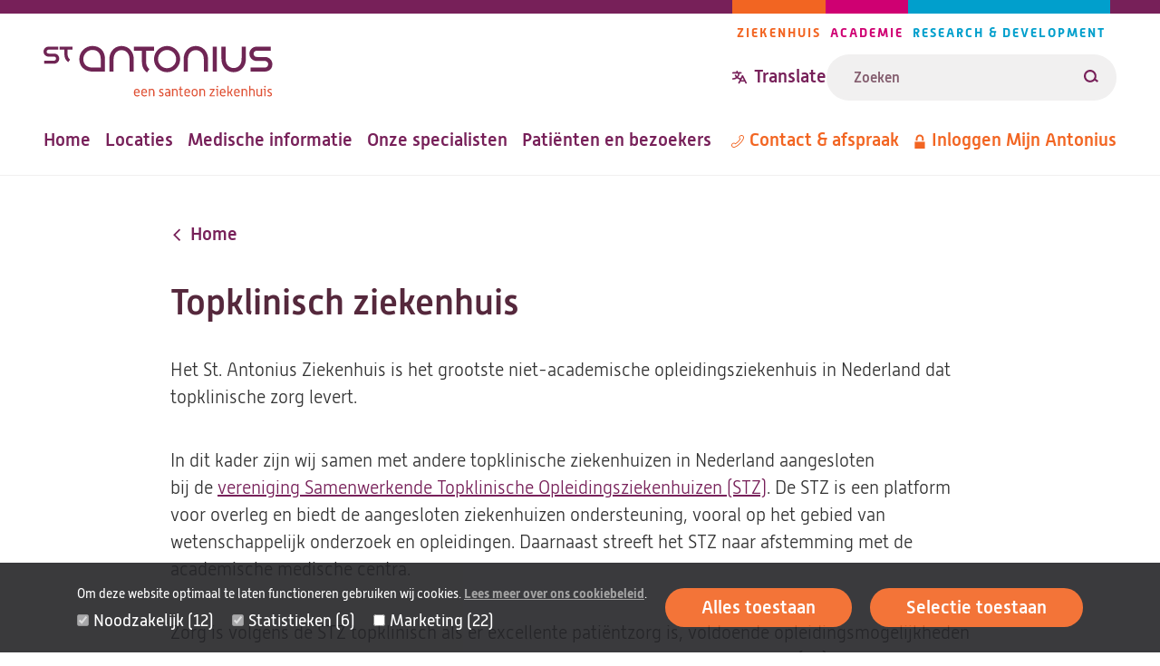

--- FILE ---
content_type: text/html; charset=UTF-8
request_url: https://www.antoniusziekenhuis.nl/topklinisch-ziekenhuis
body_size: 48529
content:
<!DOCTYPE html><html lang="nl" dir="ltr"><head><title>Topklinisch ziekenhuis | St. Antonius Ziekenhuis</title><meta charset="utf-8" /><script type="text/javascript" id="Cookiebot" src="https://consent.cookiebot.com/uc.js" data-cbid="642d7676-c4c4-4203-b4cc-335122fd5233" async="async" data-culture="nl"></script><meta name="description" content="Het St. Antonius Ziekenhuis is het grootste niet-academische opleidingsziekenhuis in Nederland dat topklinische zorg levert." /><link rel="canonical" href="https://www.antoniusziekenhuis.nl/topklinisch-ziekenhuis" /><meta name="referrer" content="origin" /><meta name="Generator" content="Drupal 10 (https://www.drupal.org)" /><meta name="MobileOptimized" content="width" /><meta name="HandheldFriendly" content="true" /><meta name="viewport" content="width=device-width, initial-scale=1.0" /><link rel="icon" href="/themes/custom/antonius/favicon.ico" type="image/vnd.microsoft.icon" /><link rel="alternate" hreflang="nl" href="https://www.antoniusziekenhuis.nl/topklinisch-ziekenhuis" /><link rel="preload" href="/themes/custom/antonius/assets/fonts/alwynnew-100.woff2" as="font" type="font/woff2" crossorigin><link rel="preload" href="/themes/custom/antonius/assets/fonts/alwynnew-300.woff2" as="font" type="font/woff2" crossorigin><link rel="preload" href="/themes/custom/antonius/assets/fonts/alwynnew-400.woff2" as="font" type="font/woff2" crossorigin><link rel="preload" href="/themes/custom/antonius/assets/fonts/alwynnew-500.woff2" as="font" type="font/woff2" crossorigin><link rel="preload" href="/themes/custom/antonius/assets/fonts/alwynnew-700.woff2" as="font" type="font/woff2" crossorigin><link rel="stylesheet" media="all" href="/sites/default/files/css/css_qW2keT_jdaZmKIZCOwtsE2rEFSumdDF7Q6gacL2nHRg.css?delta=0&amp;language=nl&amp;theme=antonius&amp;include=[base64]" /><link rel="stylesheet" media="all" href="/sites/default/files/css/css_rnx59XEaH5jNzs9izCPWD1l34cXOt_9BAH5_o-PbvL4.css?delta=1&amp;language=nl&amp;theme=antonius&amp;include=[base64]" /><link rel="stylesheet" media="print" href="/sites/default/files/css/css_D5Imo734nsUsB-nO3CGCr-jsfZf2b88_dEOZ-IdcIOo.css?delta=2&amp;language=nl&amp;theme=antonius&amp;include=[base64]" /><link rel="stylesheet" media="all" href="/sites/default/files/css/css_HZrjVtJ_VSv3r4dBoc0uD5R9LP-DnYZooolyLvyUBIg.css?delta=3&amp;language=nl&amp;theme=antonius&amp;include=[base64]" /><script type="application/json" data-drupal-selector="drupal-settings-json">{"path":{"baseUrl":"\/","pathPrefix":"","currentPath":"node\/2286","currentPathIsAdmin":false,"isFront":false,"currentLanguage":"nl"},"pluralDelimiter":"\u0003","suppressDeprecationErrors":true,"gtag":{"tagId":"","consentMode":false,"otherIds":[],"events":[],"additionalConfigInfo":[]},"ajaxPageState":{"libraries":"[base64]","theme":"antonius","theme_token":null},"ajaxTrustedUrl":{"\/zoekresultaten":true},"gtm":{"tagId":null,"settings":{"data_layer":"dataLayer","include_classes":false,"allowlist_classes":"","blocklist_classes":"","include_environment":false,"environment_id":"","environment_token":""},"tagIds":["GTM-TWNV63T"]},"easyResponsiveImages":{"lazyLoadingThreshold":null},"cookiebot":{"message_placeholder_cookieconsent_optout_marketing_show":true,"message_placeholder_cookieconsent_optout_marketing":"\u003Cdiv class=\u0022cookiebot cookieconsent-optout-marketing\u0022\u003E\n\t\u003Cdiv class=\u0022cookieconsent-optout-marketing__inner\u0022\u003E\n\t\t\u003Cp\u003EWilt u deze video bekijken? Sta dan\u0026nbsp;\u003Ca href=\u0022!cookiebot_renew\u0022\u003Emarketing-cookies\u003C\/a\u003E\u0026nbsp;toe door op \u0027alles toestaan\u0027 te klikken.\u003C\/p\u003E\n\t\u003C\/div\u003E\n\u003C\/div\u003E\n"},"statistics":{"data":{"nid":"2286"},"url":"\/core\/modules\/statistics\/statistics.php"},"currentGroup":{"prefix":"\/"},"user":{"uid":0,"permissionsHash":"fe2db3b8126e04a87a87633e458d69c11a18cf986bfb93dc90aaed52f4c42d80"}}</script><script src="/sites/default/files/js/js_s617gx8YS3Lvidr1pn4E51NYNrmdsl3J-2f_SSt9qYI.js?scope=header&amp;delta=0&amp;language=nl&amp;theme=antonius&amp;include=eJxtz1EKwzAIgOELheRIw6biXI2WaMaOvzLGykpeRP_vSdAw5eGlWttNUcNzNdsYF-gJJqrwZIJg0ylHB3W5OAq2jy4jYgorgxhNgBsQTrqwbmf26KPG6Oj5jrBiT98nLMpvS2RGgrcAKnSM653hAa__2JLH8YsHVy9rHztIPssbSQV9PA"></script><script src="/modules/contrib/google_tag/js/gtag.js?t6mqqc"></script><script src="/modules/contrib/google_tag/js/gtm.js?t6mqqc"></script></head><body class="palette-hospital" data-type="page" data-id="2286"> <a href="#main" class="link link--skip "> <span>Overslaan en naar de inhoud gaan</span> </a> <noscript><iframe src="https://www.googletagmanager.com/ns.html?id=GTM-TWNV63T"
height="0" width="0" style="display:none;visibility:hidden"></iframe></noscript><div class="wrapper" data-off-canvas-main-canvas> <header class="site-header"><div class="site-header__wrapper"><div class="site-header__top"> <a class="branding__logo" href="/" title="St. Antonius Ziekenhuis" rel="home"> <img src="/themes/custom/antonius/assets/images/logo-hospital.svg" alt="St. Antonius Ziekenhuis" width="253" height="57"> </a><div class="site-header__top_right"> <nav class="navigation-pillars" aria-labelledby="navigation-pillars"><h2 class="visually-hidden" id="navigation-pillars"> Pijlers navigatie</h2><div class="navigation__wrapper"><ul class="navigation__list navigation__list--inline"><li class="navigation__item navigation__item--inline navigation__item--hospital""> <a href="/" class="link link--menu "> <span>Ziekenhuis</span> </a></li><li class="navigation__item navigation__item--inline navigation__item--academy""> <a href="/academie" class="link link--menu "> <span>Academie</span> </a></li><li class="navigation__item navigation__item--inline navigation__item--research""> <a href="/research" class="link link--menu "> <span>Research &amp; Development</span> </a></li></ul></div> </nav><div class="site-header__translate-and-search"><div class="block-content block-content--type-translation-dialog block-content--28012 block-content--view-mode-full"><div class="translation hide-on-translated"><button class="button button--dialog js-button-dialog button--transparent button--icon-before " type="button" title="Translate website"> <svg class="icon icon--translate icon--transparent" aria-hidden="true" focusable="false" xmlns="http://www.w3.org/2000/svg"> <use xlink:href="/themes/custom/antonius/assets/icons/icon.svg?v=1764608296#icon-translate" xmlns:xlink="http://www.w3.org/1999/xlink"></use></svg> <span>Translate</span> </button><dialog class="dialog dialog--centered dialog--padding dialog--with-title" aria-label="Translate website"><div class="dialog__header"> <button class="button button--close js-button-close button--transparent button--icon-after " type="button" title="Translate website"> <span>Close</span> <svg class="icon icon--cross icon--transparent" aria-hidden="true" focusable="false" xmlns="http://www.w3.org/2000/svg"> <use xlink:href="/themes/custom/antonius/assets/icons/icon.svg?v=1764608296#icon-cross" xmlns:xlink="http://www.w3.org/1999/xlink"></use></svg> </button><h2 class="dialog__title">Translate website</h2></div><div class="dialog__content"><p>Pick one of the most popular choices</p><ul><li><a href="https://www-antoniusziekenhuis-nl.translate.goog/topklinisch-ziekenhuis?_x_tr_sl=nl&_x_tr_tl=en&_x_tr_hl=en&_x_tr_pto=wapp">English</a></li><li><a href="https://www-antoniusziekenhuis-nl.translate.goog/topklinisch-ziekenhuis?_x_tr_sl=nl&_x_tr_tl=ar&_x_tr_hl=ar&_x_tr_pto=wapp">العربية</a></li><li><a href="https://www-antoniusziekenhuis-nl.translate.goog/topklinisch-ziekenhuis?_x_tr_sl=nl&_x_tr_tl=tr&_x_tr_hl=tr&_x_tr_pto=wapp">Türkçe</a></li><li><a href="https://www-antoniusziekenhuis-nl.translate.goog/topklinisch-ziekenhuis?_x_tr_sl=nl&_x_tr_tl=pl&_x_tr_hl=pl&_x_tr_pto=wapp">język polski, polszczyzna</a></li><li><a href="https://www-antoniusziekenhuis-nl.translate.goog/topklinisch-ziekenhuis?_x_tr_sl=nl&_x_tr_tl=uk&_x_tr_hl=uk&_x_tr_pto=wapp">українська мова</a></li></ul><p>Or choose your own preferred language</p><a href="https://www-antoniusziekenhuis-nl.translate.goog/topklinisch-ziekenhuis?_x_tr_sl=nl&amp;_x_tr_tl=en&amp;_x_tr_hl=en&amp;_x_tr_pto=wapp" class="link link--button "> <span>Go to Google Translate</span> </a><hr><h2>Disclaimer</h2><div class="translation__disclaimer"><p lang="en"><strong>ENGLISH:</strong><br>At your request, the texts on our website are automatically translated by Google Translate Services. Automatic translations are not perfect and do not replace human translators. St. Antonius Hospital is not responsible for possible translation errors and their possible consequences. If you have any questions about your health, always contact your doctor.&nbsp;</p><p lang="en">If you use this Google translation service, Google may collect certain data. You can read more about this in the <a href="https://policies.google.com/privacy?hl=en-US">privacy policy of Google Services</a><a href="https://policies.google.com/privacy?hl=nl">.</a></p><p lang="en"><a href="/how-use-google-translate" data-entity-type="node" data-entity-uuid="a1ccfce7-acd3-421e-ba6a-90d68a3ab9a7" data-entity-substitution="canonical" title="How to use Google Translate ">How to use Google Translate</a></p><p>----------------------------------------------------------------------------------</p><p lang="nl"><strong>NEDERLANDS:</strong><br>Op uw verzoek worden de teksten op onze website automatisch vertaald door Google Translate Services. Automatische vertalingen zijn niet perfect en vervangen geen menselijke vertalers. Het St. Antonius Ziekenhuis is niet verantwoordelijk voor mogelijke vertaalfouten en de eventuele gevolgen daarvan. Als u vragen heeft over uw gezondheid, neem dan altijd contact op met uw arts.&nbsp;</p><p>Als u deze Google vertaalservice gebruikt, kan Google bepaalde gegevens verzamelen. In het <a href="https://policies.google.com/privacy?hl=nl">privacybeleid van Google Services</a> leest u hier meer over.&nbsp;</p><p lang="nl"><a href="/how-use-google-translate" data-entity-type="node" data-entity-uuid="a1ccfce7-acd3-421e-ba6a-90d68a3ab9a7" data-entity-substitution="canonical" title="How to use Google Translate ">Zo gebruikt u Google Translate.</a><br><br>&nbsp;</p></div></div></dialog></div></div><form class="views-exposed-form form form--search form--view-search" data-drupal-selector="views-exposed-form-search-page" action="/zoekresultaten" method="get" id="views-exposed-form-search-page" accept-charset="UTF-8"><div class="form-item form-item--s form-no-label js-form-item js-form-type-textfield js-form-item-s"><div class="form-item__label-wrapper"> <label for="edit-s" class="form-item__label visually-hidden"> Zoeken </label></div> <input placeholder="Zoeken" class="form-text--search form-text" data-drupal-selector="edit-s" type="text" id="edit-s" name="s" value="" size="30" maxlength="128" /></div><div data-drupal-selector="edit-actions" class="form-actions js-form-wrapper form-wrapper" id="edit-actions"><button data-views-ajax-submit-disabled class="button--search button js-form-submit form-submit" data-drupal-selector="edit-submit-search" type="submit" id="edit-submit-search" value="Zoeken"> <svg class="icon icon--loupe" aria-hidden="true" focusable="false" xmlns="http://www.w3.org/2000/svg"> <use xlink:href="/themes/custom/antonius/assets/icons/icon.svg?v=1764608296#icon-loupe" xmlns:xlink="http://www.w3.org/1999/xlink"></use></svg> <span>Zoeken</span> </button></div></form></div></div></div><div class="site-header__bottom"> <nav class="navigation-primary" aria-labelledby="navigation-primary"><h2 class="visually-hidden" id="navigation-primary"> Hoofdnavigatie</h2><div class="navigation__wrapper"><ul class="navigation__list navigation__list--inline"><li class="navigation__item navigation__item--inline""> <a href="/" class="link link--menu "> <span>Home</span> </a></li><li class="navigation__item navigation__item--inline""> <a href="/locaties-routes" class="link link--menu "> <span>Locaties</span> </a></li><li class="navigation__item navigation__item--inline""> <a href="/medische-informatie" class="link link--menu "> <span>Medische informatie</span> </a></li><li class="navigation__item navigation__item--inline""> <a href="/specialisten" class="link link--menu "> <span>Onze specialisten</span> </a></li><li class="navigation__item navigation__item--inline""> <a href="/patienten-en-bezoekers" class="link link--menu "> <span>Patiënten en bezoekers</span> </a></li></ul></div> </nav> <nav class="navigation-meta" aria-labelledby="navigation-meta"><h2 class="visually-hidden" id="navigation-meta"> Metanavigatie</h2><div class="navigation__wrapper"><ul class="navigation__list navigation__list--inline"><li class="navigation__item navigation__item--inline""> <a href="/contact" class="link link--menu link--icon-before link--icon-center "> <svg class="icon icon--phone" aria-hidden="true" focusable="false" xmlns="http://www.w3.org/2000/svg"> <use xlink:href="/themes/custom/antonius/assets/icons/icon.svg?v=1764608296#icon-phone" xmlns:xlink="http://www.w3.org/1999/xlink"></use></svg> <span>Contact &amp; afspraak</span> </a></li><li class="hide-on-translated navigation__item navigation__item--inline""> <a href="https://mijnantonius.antoniusziekenhuis.nl/MijnAntonius/Authentication/Login" class="link link--menu link--icon-before link--icon-center "> <svg class="icon icon--lock" aria-hidden="true" focusable="false" xmlns="http://www.w3.org/2000/svg"> <use xlink:href="/themes/custom/antonius/assets/icons/icon.svg?v=1764608296#icon-lock" xmlns:xlink="http://www.w3.org/1999/xlink"></use></svg> <span>Inloggen Mijn Antonius</span> </a></li></ul></div> </nav></div><div class="site-header__mobile"><div class="block-content block-content--type-translation-dialog block-content--28012 block-content--view-mode-full"><div class="translation hide-on-translated"><button class="button button--dialog js-button-dialog button--transparent button--icon-before " type="button" title="Translate website"> <svg class="icon icon--translate icon--transparent" aria-hidden="true" focusable="false" xmlns="http://www.w3.org/2000/svg"> <use xlink:href="/themes/custom/antonius/assets/icons/icon.svg?v=1764608296#icon-translate" xmlns:xlink="http://www.w3.org/1999/xlink"></use></svg> <span>Translate</span> </button><dialog class="dialog dialog--centered dialog--padding dialog--with-title" aria-label="Translate website"><div class="dialog__header"> <button class="button button--close js-button-close button--transparent button--icon-after " type="button" title="Translate website"> <span>Close</span> <svg class="icon icon--cross icon--transparent" aria-hidden="true" focusable="false" xmlns="http://www.w3.org/2000/svg"> <use xlink:href="/themes/custom/antonius/assets/icons/icon.svg?v=1764608296#icon-cross" xmlns:xlink="http://www.w3.org/1999/xlink"></use></svg> </button><h2 class="dialog__title">Translate website</h2></div><div class="dialog__content"><p>Pick one of the most popular choices</p><ul><li><a href="https://www-antoniusziekenhuis-nl.translate.goog/topklinisch-ziekenhuis?_x_tr_sl=nl&_x_tr_tl=en&_x_tr_hl=en&_x_tr_pto=wapp">English</a></li><li><a href="https://www-antoniusziekenhuis-nl.translate.goog/topklinisch-ziekenhuis?_x_tr_sl=nl&_x_tr_tl=ar&_x_tr_hl=ar&_x_tr_pto=wapp">العربية</a></li><li><a href="https://www-antoniusziekenhuis-nl.translate.goog/topklinisch-ziekenhuis?_x_tr_sl=nl&_x_tr_tl=tr&_x_tr_hl=tr&_x_tr_pto=wapp">Türkçe</a></li><li><a href="https://www-antoniusziekenhuis-nl.translate.goog/topklinisch-ziekenhuis?_x_tr_sl=nl&_x_tr_tl=pl&_x_tr_hl=pl&_x_tr_pto=wapp">język polski, polszczyzna</a></li><li><a href="https://www-antoniusziekenhuis-nl.translate.goog/topklinisch-ziekenhuis?_x_tr_sl=nl&_x_tr_tl=uk&_x_tr_hl=uk&_x_tr_pto=wapp">українська мова</a></li></ul><p>Or choose your own preferred language</p><a href="https://www-antoniusziekenhuis-nl.translate.goog/topklinisch-ziekenhuis?_x_tr_sl=nl&amp;_x_tr_tl=en&amp;_x_tr_hl=en&amp;_x_tr_pto=wapp" class="link link--button "> <span>Go to Google Translate</span> </a><hr><h2>Disclaimer</h2><div class="translation__disclaimer"><p lang="en"><strong>ENGLISH:</strong><br>At your request, the texts on our website are automatically translated by Google Translate Services. Automatic translations are not perfect and do not replace human translators. St. Antonius Hospital is not responsible for possible translation errors and their possible consequences. If you have any questions about your health, always contact your doctor.&nbsp;</p><p lang="en">If you use this Google translation service, Google may collect certain data. You can read more about this in the <a href="https://policies.google.com/privacy?hl=en-US">privacy policy of Google Services</a><a href="https://policies.google.com/privacy?hl=nl">.</a></p><p lang="en"><a href="/how-use-google-translate" data-entity-type="node" data-entity-uuid="a1ccfce7-acd3-421e-ba6a-90d68a3ab9a7" data-entity-substitution="canonical" title="How to use Google Translate ">How to use Google Translate</a></p><p>----------------------------------------------------------------------------------</p><p lang="nl"><strong>NEDERLANDS:</strong><br>Op uw verzoek worden de teksten op onze website automatisch vertaald door Google Translate Services. Automatische vertalingen zijn niet perfect en vervangen geen menselijke vertalers. Het St. Antonius Ziekenhuis is niet verantwoordelijk voor mogelijke vertaalfouten en de eventuele gevolgen daarvan. Als u vragen heeft over uw gezondheid, neem dan altijd contact op met uw arts.&nbsp;</p><p>Als u deze Google vertaalservice gebruikt, kan Google bepaalde gegevens verzamelen. In het <a href="https://policies.google.com/privacy?hl=nl">privacybeleid van Google Services</a> leest u hier meer over.&nbsp;</p><p lang="nl"><a href="/how-use-google-translate" data-entity-type="node" data-entity-uuid="a1ccfce7-acd3-421e-ba6a-90d68a3ab9a7" data-entity-substitution="canonical" title="How to use Google Translate ">Zo gebruikt u Google Translate.</a><br><br>&nbsp;</p></div></div></dialog></div></div> <a href="/zoekresultaten" class="link link--search link--icon-before "> <svg class="icon icon--loupe" aria-hidden="true" focusable="false" xmlns="http://www.w3.org/2000/svg"> <use xlink:href="/themes/custom/antonius/assets/icons/icon.svg?v=1764608296#icon-loupe" xmlns:xlink="http://www.w3.org/1999/xlink"></use></svg> <span>Zoeken</span> </a> <nav aria-labelledby="navigation-mobile" class="navigation-mobile navigation--foldout js-navigation-foldout"><h2 class="visually-hidden" id="navigation-mobile"> Mobile menu</h2> <button class="navigation__foldout-button js-navigation-foldout-button" aria-expanded="false"> <span class="navigation__foldout-button__lines"></span> <span class="navigation__foldout-button__text">Menu</span> </button><div class="navigation__wrapper navigation__wrapper--foldout"> <nav class="navigation-primary" aria-labelledby="navigation-primary"><h2 class="visually-hidden" id="navigation-primary"> Hoofdnavigatie</h2><div class="navigation__wrapper"><ul class="navigation__list navigation__list--inline"><li class="navigation__item navigation__item--inline""> <a href="/" class="link link--menu "> <span>Home</span> </a></li><li class="navigation__item navigation__item--inline""> <a href="/locaties-routes" class="link link--menu "> <span>Locaties</span> </a></li><li class="navigation__item navigation__item--inline""> <a href="/medische-informatie" class="link link--menu "> <span>Medische informatie</span> </a></li><li class="navigation__item navigation__item--inline""> <a href="/specialisten" class="link link--menu "> <span>Onze specialisten</span> </a></li><li class="navigation__item navigation__item--inline""> <a href="/patienten-en-bezoekers" class="link link--menu "> <span>Patiënten en bezoekers</span> </a></li></ul></div> </nav> <nav class="navigation-meta" aria-labelledby="navigation-meta"><h2 class="visually-hidden" id="navigation-meta"> Metanavigatie</h2><div class="navigation__wrapper"><ul class="navigation__list navigation__list--inline"><li class="navigation__item navigation__item--inline""> <a href="/contact" class="link link--menu link--icon-before link--icon-center "> <svg class="icon icon--phone" aria-hidden="true" focusable="false" xmlns="http://www.w3.org/2000/svg"> <use xlink:href="/themes/custom/antonius/assets/icons/icon.svg?v=1764608296#icon-phone" xmlns:xlink="http://www.w3.org/1999/xlink"></use></svg> <span>Contact &amp; afspraak</span> </a></li><li class="hide-on-translated navigation__item navigation__item--inline""> <a href="https://mijnantonius.antoniusziekenhuis.nl/MijnAntonius/Authentication/Login" class="link link--menu link--icon-before link--icon-center "> <svg class="icon icon--lock" aria-hidden="true" focusable="false" xmlns="http://www.w3.org/2000/svg"> <use xlink:href="/themes/custom/antonius/assets/icons/icon.svg?v=1764608296#icon-lock" xmlns:xlink="http://www.w3.org/1999/xlink"></use></svg> <span>Inloggen Mijn Antonius</span> </a></li></ul></div> </nav> <nav class="navigation-pillars" aria-labelledby="navigation-pillars"><h2 class="visually-hidden" id="navigation-pillars"> Pijlers navigatie</h2><div class="navigation__wrapper"><ul class="navigation__list navigation__list--inline"><li class="navigation__item navigation__item--inline navigation__item--hospital""> <a href="/" class="link link--menu "> <span>Ziekenhuis</span> </a></li><li class="navigation__item navigation__item--inline navigation__item--academy""> <a href="/academie" class="link link--menu "> <span>Academie</span> </a></li><li class="navigation__item navigation__item--inline navigation__item--research""> <a href="/research" class="link link--menu "> <span>Research &amp; Development</span> </a></li></ul></div> </nav></div></nav></div></div></header><main id="main" class="main-content"><div data-drupal-messages-fallback class="hidden"></div><div class="main-content-wrapper"><div class="main-content-inner"> <article class="article article--full article--small "> <a href="https://www.antoniusziekenhuis.nl/" class="link link--breadcrumb link--icon-before link--icon-animate-left link--icon-rotate "> <svg class="icon icon--arrow" aria-hidden="true" focusable="false" xmlns="http://www.w3.org/2000/svg"> <use xlink:href="/themes/custom/antonius/assets/icons/icon.svg?v=1764608296#icon-arrow" xmlns:xlink="http://www.w3.org/1999/xlink"></use></svg> <span>Home</span> </a><h1 class="article__title"> Topklinisch ziekenhuis</h1> <section class="content-section content-section--main"><div class="text "><p>Het St. Antonius Ziekenhuis is het grootste niet-academische opleidingsziekenhuis in Nederland dat topklinische zorg levert.</p><p>In dit kader zijn wij samen met andere topklinische ziekenhuizen in Nederland aangesloten bij&nbsp;de&nbsp;<a href="https://www.stz.nl/" rel="noopener noreferrer" target="_blank">vereniging Samenwerkende Topklinische Opleidingsziekenhuizen (STZ)</a>. De STZ is een platform voor overleg en biedt de aangesloten ziekenhuizen ondersteuning, vooral op het gebied van wetenschappelijk onderzoek en opleidingen. Daarnaast streeft het STZ naar afstemming met de academische medische centra.</p><p>Zorg is volgens de STZ topklinisch als er excellente patiëntzorg is, voldoende opleidingsmogelijkheden bestaan en regelmatig onderzoek naar de ziekte wordt gedaan door de specialist(en). Topklinische zorg heeft doorgaans een bovenregionale functie. Dit betekent dat ook patiënten buiten de regio voor deze zorg naar het St. Antonius Ziekenhuis komen.</p><p>Alle leden van de STZ moeten voldoen aan strenge&nbsp;<a href="https://www.stz.nl/download/68ea13cadc84bb7664446fc0428cc5a518365.pdf" rel="noopener noreferrer" target="_blank">toelatingscriteria</a>. Deze criteria worden iedere vijf jaar gecontroleerd middels een visitatie, wanneer nodig wordt ook tussentijds gevisiteerd.</p><p>Door STZ erkende topklinische zorgfuncties in het St. Antonius&nbsp;zijn momenteel:</p><ul><li><p><a href="/node/5170">Centrum voor vroegcarcinomen van slokdarm en maag</a></p></li><li><p><a href="/node/5038">HIPEC</a></p></li><li><p><a href="/node/3796">Extrinsieke Allergische Alveolitits</a>&nbsp;(EAA)</p></li><li><p>Pancreatitis en&nbsp;<a href="/node/4200">pancreaskanker</a></p></li><li><p><a href="/node/336">Interstitiële Longziekten</a>&nbsp;(ILD)</p></li><li><p><a href="/node/4046">Idiopathische pulmonale fibrosis</a>&nbsp;(IPF)</p></li><li><p><a href="/node/3944">Sarcoïdose</a></p></li><li><p><a href="/node/5286">Longtransplantatie</a></p></li><li><p><span><span><span>Expertisecentrum voor diagnostiek en behandeling van <a href="https://www.antoniusziekenhuis.nl/aandoeningen/pulmonale-hypertensie-ph">pulmonale arteriele hypertensie</a> (PAH)</span></span></span></p></li><li><p><span><span><span>Expertisecentrum voor chronische trombo-embolische pulmonale hypertensie (CTEPH)&nbsp;</span></span></span></p></li><li><p><span><span><span>Expertisecentrum voor de ziekte van <a href="https://www.antoniusziekenhuis.nl/aandoeningen/ziekte-van-rendu-osler-weber-row">Rendu-Osler-Weber (ROW)</a></span></span></span></p></li><li><p><span lang="EN-US"><span><span>Thoracale oncologie</span></span></span></p></li><li><p><span lang="EN-US"><span><span><a href="/node/6756">Prostaatkanker</a>&nbsp;</span></span></span></p></li><li><p><a href="https://www.antoniusziekenhuis.nl/eclsecmo-behandeling"><span lang="EN-US"><span><span>Extra Corporeal Life Support (ECLS)</span></span></span></a></p></li><li><p><span lang="EN-US"><span><span>Interventiecardiologie</span></span></span></p></li><li><p><a href="/node/3416">Darmkanker</a></p></li><li><p>Aortaklepchirurgie</p></li><li><p><span lang="EN-US"><span><span>Abdominale Aorta Aneurysma</span></span></span></p></li><li><p><span lang="EN-US"><span><span>Invasieve behandeling hartritmestoornissen</span></span></span></p></li><li><p><span lang="EN-US"><span><span>Kritieke Ischemie</span></span></span></p></li><li><p><a href="/node/3762"><span lang="EN-US"><span><span>Nierkanker</span></span></span></a></p></li><li><p><a href="https://www.antoniusziekenhuis.nl/behandelingen-onderzoeken/mitraalklepreparatie"><span lang="EN-US"><span><span>Innovatieve Mitralisklep chirurgie</span></span></span></a></p></li><li><p><a href="/node/4006"><span><span><span>Atriumfibrilleren</span></span></span></a></p></li><li><p><a href="/node/3764"><span><span><span>Blaaskanker</span></span></span></a></p></li><li><p><a href="/node/3780">Borstkanker</a></p></li><li><p><span lang="EN-US"><span><span>Behandeling complexe sternumpathologie</span></span></span></p></li><li><p><span lang="EN-US"><span><span>IAT behandeling</span></span></span></p></li><li><p><span lang="EN-US"><span><span>Complexe aortapathologie aorta ascendens, aortaboog en thoraco-abdominale aorta</span></span></span></p></li><li><p><span><span><span>Ischemische cardiomyopathie en aneurysma cordis</span></span></span></p></li><li><p><span><span><span>Centrum voor aangeboren hartafwijkingen bij volwassenen </span></span></span></p></li><li><p><span lang="EN-US"><span><span>Acuut coronair syndroom</span></span></span></p></li><li><p><a href="https://www.antoniusziekenhuis.nl/behandelingen-onderzoeken/bypassoperatie-cabg">CABG en minimaal invasieve CABG</a></p></li><li><p><span lang="EN-US"><span><span><a href="/node/4386">Autologe stamcelferese en -transplantatie</a> </span></span></span></p></li><li><p><span lang="EN-US"><span><span>Antonius Geriatrische Evaluatie (AGE)</span></span></span></p></li><li><p><a href="/node/8271"><span lang="EN-US"><span><span>Traumageriatrie</span></span></span></a></p></li><li><p><span lang="EN-US"><span><span>Chronische Nierziekten</span></span></span></p></li><li><p><span><span><span>Chronische Inflammatoire darmziekten (IBD)</span></span></span></p></li><li><p><span><span><span>Galsteenlijden</span></span></span></p></li><li><p><span lang="EN-US"><span><span>Bariatrie</span></span></span></p></li><li><p><a data-entity-substitution="canonical" data-entity-type="node" data-entity-uuid="76d49ba0-b319-4292-8dc0-22375d81807e" href="/behandelingen-onderzoeken/sacrale-neuromodulatie-snm" title="Sacrale neuromodulatie (SNM)">Neuromodulatie</a>&nbsp;</p></li><li><p><span lang="EN-US"><span><span>Refereercentrum niet hechtbare cufflaesies</span></span></span></p></li><li><p><a href="/node/152"><span lang="EN-US"><span><span>Mannenzorg/Andrologie</span></span></span></a></p></li><li><p>Dunne darm en <a data-entity-substitution="canonical" data-entity-type="node" data-entity-uuid="5762d90b-01e2-41c4-80d2-513f04e37dd0" href="/aandoeningen/coeliakie" title="Coeliakie">coeliakie</a> centrum</p></li></ul><p>Deze zijn vermeld in het&nbsp;<a href="https://www.stz.nl/30160/topklinisch-zorgregister" rel="noopener noreferrer" target="_blank">STZ topklinisch zorgregister</a>.&nbsp;</p><p>Daarnaast bieden we in het St. Antonius de volgende bijzondere en hoogwaardige zorgfuncties:</p><ul><li>Abdominale aortachirurgie en carotischirurgie: operaties aan de grote lichaamsslagader in de buik- en halsslagader;</li><li>Automimplanteerbare cardioverteerder defibrillator (AICD): het implanteren van een defibrillator om hartritmestoornissen te stoppen;</li><li>Bijzondere expertise interventiecardiologie: dotteren, plaatsen van buisje (stent);</li><li>Bijzondere tandheelkunde;</li><li>Pijnbestrijding door middel van een pijnpompimplantatie via het ruggenmerg;</li><li>Hemodialyse: een methode om het bloed te zuiveren als de nieren (bijna) niet meer werken;</li><li>Het centrum in Nederland voor thoracale aneurysmachirurgie: operaties of stentplaatsing aan uitgerekte bloedvaten in borstkasgebied;</li><li>Interventieradiologie: dotteren, stentplaatsing, stolsels oplossen, bloedingen stoppen met korreltjes;</li><li>Operaties om het longvolume te reduceren bij uitgerechte longen en longblaasjes;</li><li>Deelname aan het hart-longtransplantatieprogramma van het Universitair Medisch Centrum Utrecht (UMCU);</li><li>Oncologiecentrum;</li><li>Post-intensive care neonatologie voor regio Utrecht;</li><li>Regionaal hartinfarctcentrum;</li><li>Regionale intensive care-functie (level 3, d.w.z. de hoogste graad);</li><li>Operaties bij hartritmestoornissen;</li><li>Stamceltransplantatiecentrum;</li><li>Telechirurgie: verrichten van een meekijkoperatie op afstand met gebruik van een robot.</li></ul></div> </section><section class="content-section content-section--text"><div class="block--text"><div class="text "> <a href="https://www.stz.nl/"><div class="align-left media-image" id="media-850"> <img src="/sites/default/files/styles/responsive_1_1_50w/public/2022-07/stz.jpg.webp?h=85966fad&amp;itok=fOueNqnj" class="image" data-srcset="/sites/default/files/styles/responsive_1_1_150w/public/2022-07/stz.jpg.webp?h=85966fad&amp;itok=4Tg_1KRe 150w,/sites/default/files/styles/responsive_1_1_250w/public/2022-07/stz.jpg.webp?h=85966fad&amp;itok=aISnwOn6 250w,/sites/default/files/styles/responsive_1_1_350w/public/2022-07/stz.jpg.webp?h=85966fad&amp;itok=hfngjVje 350w,/sites/default/files/styles/responsive_1_1_450w/public/2022-07/stz.jpg.webp?h=85966fad&amp;itok=N2USelk2 450w,/sites/default/files/styles/responsive_1_1_550w/public/2022-07/stz.jpg.webp?h=85966fad&amp;itok=eQ9c1xhj 550w,/sites/default/files/styles/responsive_1_1_650w/public/2022-07/stz.jpg.webp?h=85966fad&amp;itok=1Pf0QcpR 650w,/sites/default/files/styles/responsive_1_1_750w/public/2022-07/stz.jpg.webp?h=85966fad&amp;itok=tMsftPnC 750w,/sites/default/files/styles/responsive_1_1_850w/public/2022-07/stz.jpg.webp?h=85966fad&amp;itok=ORiuapGw 850w,/sites/default/files/styles/responsive_1_1_950w/public/2022-07/stz.jpg.webp?h=85966fad&amp;itok=6SIA0Ew4 950w,/sites/default/files/styles/responsive_1_1_1050w/public/2022-07/stz.jpg.webp?h=85966fad&amp;itok=MC49mNb5 1050w,/sites/default/files/styles/responsive_1_1_1150w/public/2022-07/stz.jpg.webp?h=85966fad&amp;itok=K6d6m6SK 1150w,/sites/default/files/styles/responsive_1_1_1250w/public/2022-07/stz.jpg.webp?h=85966fad&amp;itok=bqD2qD9p 1250w,/sites/default/files/styles/responsive_1_1_1350w/public/2022-07/stz.jpg.webp?h=85966fad&amp;itok=FPnDPb-N 1350w,/sites/default/files/styles/responsive_1_1_1450w/public/2022-07/stz.jpg.webp?h=85966fad&amp;itok=G7wq9Qcx 1450w" alt="Logo STZ ziekenhuizen" loading="lazy"></div></a></div></div></section> <section class="content-section content-section--tiles"><ul class="grid grid--3col"><li class="grid__column"> <article class="teaser teaser--tile teaser--without-image "><div class="teaser__wrapper"><h3 class="teaser__title"> <a href="/nieuwsoverzicht/accreditatie-st-antonius-slaapcentrum-verlengd" class="link "> <span>STZ lidmaatschap verlengd</span> </a></h3></div></article></li></ul> </section> </article></div></div> <a href="#main" class="link link--top link--icon-before "> <svg class="icon icon--arrow" aria-hidden="true" focusable="false" xmlns="http://www.w3.org/2000/svg"> <use xlink:href="/themes/custom/antonius/assets/icons/icon.svg?v=1764608296#icon-arrow" xmlns:xlink="http://www.w3.org/1999/xlink"></use></svg> <span>Terug naar boven</span> </a></main><footer class="site-footer"><div class="site-footer__top"><div class="site-footer__wrapper"> <a class="branding__logo" href="/" title="St. Antonius Ziekenhuis" rel="home"> <img src="/themes/custom/antonius/assets/images/logo-hospital.svg" alt="St. Antonius Ziekenhuis" width="253" height="57"> </a><div class="site-footer__social"><h2 class="site-footer__social__heading visually-hidden">Volg ons</h2><ul class="site-footer__social__list"><li class="site-footer__social__item site-footer__social__item--facebook"> <a href="https://www.facebook.com/antoniusziekenhuis/" class="link link--icon link--icon-before " rel="nofollow"> <svg class="icon icon--facebook" aria-hidden="true" focusable="false" xmlns="http://www.w3.org/2000/svg"> <use xlink:href="/themes/custom/antonius/assets/icons/icon.svg?v=1764608296#icon-facebook" xmlns:xlink="http://www.w3.org/1999/xlink"></use></svg> <span class="visually-hidden">Facebook</span> </a></li><li class="site-footer__social__item site-footer__social__item--instagram"> <a href="https://www.instagram.com/antoniusziekenhuis/" class="link link--icon link--icon-before " rel="nofollow"> <svg class="icon icon--instagram" aria-hidden="true" focusable="false" xmlns="http://www.w3.org/2000/svg"> <use xlink:href="/themes/custom/antonius/assets/icons/icon.svg?v=1764608296#icon-instagram" xmlns:xlink="http://www.w3.org/1999/xlink"></use></svg> <span class="visually-hidden">Instagram</span> </a></li><li class="site-footer__social__item site-footer__social__item--linkedin"> <a href="https://www.linkedin.com/company/78001" class="link link--icon link--icon-before " rel="nofollow"> <svg class="icon icon--linkedin" aria-hidden="true" focusable="false" xmlns="http://www.w3.org/2000/svg"> <use xlink:href="/themes/custom/antonius/assets/icons/icon.svg?v=1764608296#icon-linkedin" xmlns:xlink="http://www.w3.org/1999/xlink"></use></svg> <span class="visually-hidden">LinkedIn</span> </a></li><li class="site-footer__social__item site-footer__social__item--x"> <a href="https://www.x.com/antoniuszkh" class="link link--icon link--icon-before " rel="nofollow"> <svg class="icon icon--x" aria-hidden="true" focusable="false" xmlns="http://www.w3.org/2000/svg"> <use xlink:href="/themes/custom/antonius/assets/icons/icon.svg?v=1764608296#icon-x" xmlns:xlink="http://www.w3.org/1999/xlink"></use></svg> <span class="visually-hidden">x</span> </a></li><li class="site-footer__social__item site-footer__social__item--youtube"> <a href="https://www.youtube.com/user/antoniusziekenhuis" class="link link--icon link--icon-before " rel="nofollow"> <svg class="icon icon--youtube" aria-hidden="true" focusable="false" xmlns="http://www.w3.org/2000/svg"> <use xlink:href="/themes/custom/antonius/assets/icons/icon.svg?v=1764608296#icon-youtube" xmlns:xlink="http://www.w3.org/1999/xlink"></use></svg> <span class="visually-hidden">Youtube</span> </a></li></ul></div></div></div><div class="site-footer__navigation"><div class="site-footer__wrapper"> <nav class="navigation-footer" aria-labelledby="navigation-footer"><h2 class="visually-hidden" id="navigation-footer"> Footer-menu</h2><div class="navigation__wrapper"><ul class="navigation__list navigation__list--grid"><li class="navigation__item navigation__item--grid navigation__item--with-sub-items""> <a href="/over-het-st-antonius-ziekenhuis" class="link link--menu link--icon-after link--icon-animate-right "> <span>Over St. Antonius</span> <svg class="icon icon--arrow" aria-hidden="true" focusable="false" xmlns="http://www.w3.org/2000/svg"> <use xlink:href="/themes/custom/antonius/assets/icons/icon.svg?v=1764608296#icon-arrow" xmlns:xlink="http://www.w3.org/1999/xlink"></use></svg> </a><ul class="navigation__sublist navigation__sublist--grid"><li class="navigation__subitem navigation__subitem--grid""> <a href="/over-het-st-antonius-ziekenhuis/waar-staat-het-st-antonius-ziekenhuis-voor" class="link link--menu "> <span>Missie en visie</span> </a></li><li class="navigation__subitem navigation__subitem--grid""> <a href="/over-het-st-antonius-ziekenhuis/wie-besturen-ons-ziekenhuis" class="link link--menu "> <span>Bestuursorganen</span> </a></li><li class="navigation__subitem navigation__subitem--grid""> <a href="/toekomst" class="link link--menu "> <span>Onze zorg in de toekomst</span> </a></li><li class="navigation__subitem navigation__subitem--grid""> <a href="/duurzaam-antonius/over-het-st-antonius-ziekenhuis/duurzaam-antonius" class="link link--menu "> <span>Duurzaam Antonius</span> </a></li></ul></li><li class="navigation__item navigation__item--grid navigation__item--with-sub-items""> <a href="/over-het-st-antonius-ziekenhuis/pers" class="link link--menu link--icon-after link--icon-animate-right "> <span>Pers</span> <svg class="icon icon--arrow" aria-hidden="true" focusable="false" xmlns="http://www.w3.org/2000/svg"> <use xlink:href="/themes/custom/antonius/assets/icons/icon.svg?v=1764608296#icon-arrow" xmlns:xlink="http://www.w3.org/1999/xlink"></use></svg> </a><ul class="navigation__sublist navigation__sublist--grid"><li class="navigation__subitem navigation__subitem--grid""> <a href="https://www.antoniusziekenhuis.nl/nieuwsoverzicht" class="link link--menu "> <span>Nieuwsoverzicht</span> </a></li><li class="navigation__subitem navigation__subitem--grid""> <a href="/over-het-st-antonius-ziekenhuis/pers" class="link link--menu "> <span>Perscontact</span> </a></li><li class="navigation__subitem navigation__subitem--grid""> <a href="/over-het-st-antonius-ziekenhuis/publicaties" class="link link--menu "> <span>Publicaties </span> </a></li><li class="navigation__subitem navigation__subitem--grid""> <a href="/digitale-nieuwsbrief" class="link link--menu "> <span>Nieuwsbrief</span> </a></li></ul></li><li class="navigation__item navigation__item--grid navigation__item--with-sub-items""> <a href="/informatie-voor-zorgprofessionals" class="link link--menu link--icon-after link--icon-animate-right "> <span>Zorgprofessionals</span> <svg class="icon icon--arrow" aria-hidden="true" focusable="false" xmlns="http://www.w3.org/2000/svg"> <use xlink:href="/themes/custom/antonius/assets/icons/icon.svg?v=1764608296#icon-arrow" xmlns:xlink="http://www.w3.org/1999/xlink"></use></svg> </a><ul class="navigation__sublist navigation__sublist--grid"><li class="navigation__subitem navigation__subitem--grid""> <a href="/informatie-voor-zorgprofessionals/huisartsenlijnen" class="link link--menu "> <span>Huisartsenlijnen</span> </a></li><li class="navigation__subitem navigation__subitem--grid""> <a href="/informatie-voor-zorgprofessionals/diagnostiek-laboratoriumonderzoek" class="link link--menu "> <span>Diagnostiek &amp; laboratoriumonderzoek</span> </a></li><li class="navigation__subitem navigation__subitem--grid""> <a href="/informatie-voor-zorgprofessionals/contactpersonen-huisartsen" class="link link--menu "> <span>Contactpersonen huisartsen </span> </a></li><li class="navigation__subitem navigation__subitem--grid""> <a href="/informatie-voor-zorgprofessionals/nieuwsbrief-onder-artsen" class="link link--menu "> <span>Nieuwsbrief Onder Artsen</span> </a></li></ul></li><li class="navigation__item navigation__item--grid navigation__item--with-sub-items""> <a href="/veel-bezochte-paginas" class="link link--menu link--icon-after link--icon-animate-right "> <span>Veel bezochte pagina&#039;s</span> <svg class="icon icon--arrow" aria-hidden="true" focusable="false" xmlns="http://www.w3.org/2000/svg"> <use xlink:href="/themes/custom/antonius/assets/icons/icon.svg?v=1764608296#icon-arrow" xmlns:xlink="http://www.w3.org/1999/xlink"></use></svg> </a><ul class="navigation__sublist navigation__sublist--grid"><li class="navigation__subitem navigation__subitem--grid""> <a href="https://mijnantonius.antoniusziekenhuis.nl/MijnAntonius/Authentication/Login" class="link link--menu "> <span>Inloggen Mijn Antonius</span> </a></li><li class="navigation__subitem navigation__subitem--grid""> <a href="/specialisten" class="link link--menu "> <span>Onze specialisten</span> </a></li><li class="navigation__subitem navigation__subitem--grid""> <a href="/huisartsenspoedpost-en-spoedeisende-hulp" class="link link--menu "> <span>Huisartsenpost en Spoedeisende Hulp</span> </a></li><li class="navigation__subitem navigation__subitem--grid""> <a href="/bloedafname/afspraak-maken" class="link link--menu "> <span>Afspraak maken Bloedafname </span> </a></li></ul></li><li class="navigation__item navigation__item--grid""> <a href="/locaties-routes" class="link link--menu link--icon-after link--icon-animate-right "> <span>Locaties </span> <svg class="icon icon--arrow" aria-hidden="true" focusable="false" xmlns="http://www.w3.org/2000/svg"> <use xlink:href="/themes/custom/antonius/assets/icons/icon.svg?v=1764608296#icon-arrow" xmlns:xlink="http://www.w3.org/1999/xlink"></use></svg> </a></li><li class="navigation__item navigation__item--grid""> <a href="/huisartsenspoedpost-en-spoedeisende-hulp" class="link link--menu link--icon-after link--icon-animate-right "> <span>Spoedhulp</span> <svg class="icon icon--arrow" aria-hidden="true" focusable="false" xmlns="http://www.w3.org/2000/svg"> <use xlink:href="/themes/custom/antonius/assets/icons/icon.svg?v=1764608296#icon-arrow" xmlns:xlink="http://www.w3.org/1999/xlink"></use></svg> </a></li><li class="navigation__item navigation__item--grid""> <a href="/onderzoeksfonds" class="link link--menu link--icon-after link--icon-animate-right "> <span>Onderzoeksfonds</span> <svg class="icon icon--arrow" aria-hidden="true" focusable="false" xmlns="http://www.w3.org/2000/svg"> <use xlink:href="/themes/custom/antonius/assets/icons/icon.svg?v=1764608296#icon-arrow" xmlns:xlink="http://www.w3.org/1999/xlink"></use></svg> </a></li><li class="navigation__item navigation__item--grid""> <a href="https://santeon.nl/" class="link link--menu link--icon-after link--icon-animate-right "> <span>Santeon</span> <svg class="icon icon--arrow" aria-hidden="true" focusable="false" xmlns="http://www.w3.org/2000/svg"> <use xlink:href="/themes/custom/antonius/assets/icons/icon.svg?v=1764608296#icon-arrow" xmlns:xlink="http://www.w3.org/1999/xlink"></use></svg> </a></li><li class="navigation__item navigation__item--grid""> <a href="https://werkenbijantonius.nl/" class="link link--menu link--icon-after link--icon-animate-right "> <span>Vacatures </span> <svg class="icon icon--arrow" aria-hidden="true" focusable="false" xmlns="http://www.w3.org/2000/svg"> <use xlink:href="/themes/custom/antonius/assets/icons/icon.svg?v=1764608296#icon-arrow" xmlns:xlink="http://www.w3.org/1999/xlink"></use></svg> </a></li><li class="navigation__item navigation__item--grid""> <a href="/agenda-overzicht" class="link link--menu link--icon-after link--icon-animate-right "> <span>Agenda</span> <svg class="icon icon--arrow" aria-hidden="true" focusable="false" xmlns="http://www.w3.org/2000/svg"> <use xlink:href="/themes/custom/antonius/assets/icons/icon.svg?v=1764608296#icon-arrow" xmlns:xlink="http://www.w3.org/1999/xlink"></use></svg> </a></li><li class="navigation__item navigation__item--grid""> <a href="/digitale-nieuwsbrief" class="link link--menu link--icon-after link--icon-animate-right "> <span>Nieuwsbrief</span> <svg class="icon icon--arrow" aria-hidden="true" focusable="false" xmlns="http://www.w3.org/2000/svg"> <use xlink:href="/themes/custom/antonius/assets/icons/icon.svg?v=1764608296#icon-arrow" xmlns:xlink="http://www.w3.org/1999/xlink"></use></svg> </a></li><li class="navigation__item navigation__item--grid""> <a href="/kwaliteit-en-patientervaringen/patientparticipatie-en-patientervaringen/patientverhalen" class="link link--menu link--icon-after link--icon-animate-right "> <span>Patiëntverhalen</span> <svg class="icon icon--arrow" aria-hidden="true" focusable="false" xmlns="http://www.w3.org/2000/svg"> <use xlink:href="/themes/custom/antonius/assets/icons/icon.svg?v=1764608296#icon-arrow" xmlns:xlink="http://www.w3.org/1999/xlink"></use></svg> </a></li></ul></div> </nav> <a class="branding__logo" href="/" title="St. Antonius Ziekenhuis" rel="home"> <img src="/themes/custom/antonius/assets/images/logo-hospital.svg" alt="St. Antonius Ziekenhuis" width="253" height="57"> </a></div></div><div class="site-footer__bottom"><div class="site-footer__wrapper"> <nav class="navigation-disclaimer" aria-labelledby="navigation-disclaimer"><h2 class="visually-hidden" id="navigation-disclaimer"> Disclaimer navigatie</h2><div class="navigation__wrapper"><ul class="navigation__list navigation__list--inline"><li class="navigation__item navigation__item--inline""> <a href="/privacy-veiligheid" class="link link--menu "> <span>Privacy &amp; veiligheid</span> </a></li><li class="navigation__item navigation__item--inline""> <a href="/cookieverklaring" class="link link--menu "> <span>Cookies</span> </a></li><li class="navigation__item navigation__item--inline""> <a href="/disclaimer" class="link link--menu "> <span>Disclaimer</span> </a></li></ul></div> </nav><div class="copyright"><p class="copyright__text">Alle rechten voorbehouden &copy; 2025 St. Antonius Ziekenhuis, Nederland</p></div></div></div></footer></div><script src="/sites/default/files/js/js_9wDvgEO6_GTpzhbJ3omVu76NpoH4Mz3pKQWwD0j6KbU.js?scope=footer&amp;delta=0&amp;language=nl&amp;theme=antonius&amp;include=eJxtz1EKwzAIgOELheRIw6biXI2WaMaOvzLGykpeRP_vSdAw5eGlWttNUcNzNdsYF-gJJqrwZIJg0ylHB3W5OAq2jy4jYgorgxhNgBsQTrqwbmf26KPG6Oj5jrBiT98nLMpvS2RGgrcAKnSM653hAa__2JLH8YsHVy9rHztIPssbSQV9PA"></script><script src="https://cdn.jsdelivr.net/npm/js-cookie@3.0.5/dist/js.cookie.min.js"></script><script src="/sites/default/files/js/js_YNOqwVYgS5vhLfGX4KtoGbltRApdRaJ6l6Cbft2XF_A.js?scope=footer&amp;delta=2&amp;language=nl&amp;theme=antonius&amp;include=eJxtz1EKwzAIgOELheRIw6biXI2WaMaOvzLGykpeRP_vSdAw5eGlWttNUcNzNdsYF-gJJqrwZIJg0ylHB3W5OAq2jy4jYgorgxhNgBsQTrqwbmf26KPG6Oj5jrBiT98nLMpvS2RGgrcAKnSM653hAa__2JLH8YsHVy9rHztIPssbSQV9PA"></script></body></html>

--- FILE ---
content_type: text/css
request_url: https://www.antoniusziekenhuis.nl/sites/default/files/css/css_rnx59XEaH5jNzs9izCPWD1l34cXOt_9BAH5_o-PbvL4.css?delta=1&language=nl&theme=antonius&include=eJxtkWFuwzAIhS-U1UeqsE0cVhsijNvl9nOnao0q_qH38ewHAJswjR6StF0Y2foF1ChVXMBjwzZRF0UFzsTFhUnkRhjBtybZD6WymUtX0eaCopRd0NAgg4ELGe5UwEjYxYbQ0Y9pc8JeP6xYsb1Wk0kcPQ4z15AJqhQPSBrPykErlaHoAEruH9SguO1s6oWtxDdHfhydHscpazcdyWaU53nEzgs7oQ0hT_Q6vlj4r6amGLKOHeoFvuFnmf1zz53ueDWIFa8r1flueOtff_rSj27YQpxn-gX27Bby
body_size: 3755
content:
/* @license GPL-2.0-or-later https://www.drupal.org/licensing/faq */
*,:after,:before{box-sizing:border-box}blockquote,body,dd,dl,figure,h1,h2,h3,h4,p{margin:0}ol[role=list],ul[role=list]{list-style:none}html{scroll-behavior:smooth}body{text-rendering:optimizeSpeed;line-height:1.5;min-height:100vh}a:not([class]){-webkit-text-decoration-skip:ink;text-decoration-skip-ink:auto}img,picture{display:block;max-width:100%}button,input,select,textarea{font:inherit}@media(prefers-reduced-motion:reduce){*,:after,:before{animation-duration:.01ms!important;animation-iteration-count:1!important;scroll-behavior:auto!important;transition-duration:.01ms!important}}
html{-webkit-text-size-adjust:100%;line-height:1.15}body{margin:0}main{display:block}h1{font-size:2em;margin:.67em 0}hr{box-sizing:content-box;height:0;overflow:visible}pre{font-family:monospace;font-size:1em}a{background-color:transparent}abbr[title]{border-bottom:none;text-decoration:underline;-webkit-text-decoration:underline dotted;text-decoration:underline dotted}b,strong{font-weight:bolder}code,kbd,samp{font-family:monospace;font-size:1em}small{font-size:80%}sub,sup{font-size:75%;line-height:0;position:relative;vertical-align:baseline}sub{bottom:-.25em}sup{top:-.5em}img{border-style:none}button,input,optgroup,select,textarea{font-family:inherit;font-size:100%;line-height:1.15;margin:0}button,input{overflow:visible}button,select{text-transform:none}[type=button],[type=reset],[type=submit],button{-webkit-appearance:button}[type=button]::-moz-focus-inner,[type=reset]::-moz-focus-inner,[type=submit]::-moz-focus-inner,button::-moz-focus-inner{border-style:none;padding:0}[type=button]:-moz-focusring,[type=reset]:-moz-focusring,[type=submit]:-moz-focusring,button:-moz-focusring{outline:1px dotted ButtonText}fieldset{padding:.35em .75em .625em}legend{box-sizing:border-box;color:inherit;display:table;max-width:100%;padding:0;white-space:normal}progress{vertical-align:baseline}textarea{overflow:auto}[type=checkbox],[type=radio]{box-sizing:border-box;padding:0}[type=number]::-webkit-inner-spin-button,[type=number]::-webkit-outer-spin-button{height:auto}[type=search]{-webkit-appearance:textfield;outline-offset:-2px}[type=search]::-webkit-search-decoration{-webkit-appearance:none}::-webkit-file-upload-button{-webkit-appearance:button;font:inherit}details{display:block}summary{display:list-item}[hidden],template{display:none}
:root{--width:100vw;--max-width:1496px;--max-width-content:1200px;--max-width-content-small:904px;--max-width-content-extra-small:680px;--min-width:320px;--scroll-margin-top:190px;--scroll-margin-top-small:130px;--breakpoint-desktop-xl:1440;--breakpoint-desktop-l:1200;--breakpoint-desktop:1020;--breakpoint-tablet:screen min-width 761px;--header-height:60px;--header-height-tablet:90px;--header-height-desktop:103px;--font-size:20px;--font-size-button:1rem;--font-weight:300;--font-weight-bold:500;--color-black:#000;--color-grey-darker:#333;--color-grey:#666;--color-grey-slightly-lighter:#888;--color-grey-brown:#644b4b;--color-grey-light:#dedada;--color-grey-lighter:#f1f0f0;--color-grey-lightest:#f9f9f9;--color-taupe:#b4aaaa;--color-white:#fff;--color-red:#d01a1a;--color-placeholder:#845e6f;--color-border:#bcb3b3;--color-border-color-active:#822364;--color-emergency-background:#283c50;--color-info:#019fcc;--color-warning:#f26522;--color-error:#cf0072;--color-text:#333;--color-corporate:#772059;--color-corporate-darker:#55283c;--color-corporate-medium:#c9a6bd;--color-corporate-light:#ebdee6;--color-corporate-lightest:#f1e9ee;--color-corporate-transparent:rgba(119,32,89,.7);--color-intranet:#ffebd9;--color-intranet-darker:#ffebd9;--color-intranet-light:#ffebd9;--color-intranet-lightest:#fff5eb;--color-hospital:#f26522;--color-hospital-darker:#cd551c;--color-hospital-light:#fac1a7;--color-hospital-lightest:#fde8de;--color-academy:#cf0072;--color-academy-darker:#9c0056;--color-academy-light:#f8d9ea;--color-academy-lightest:#fae6f1;--color-research:#019fcc;--color-research-darker:#017799;--color-research-light:#ccecf5;--color-research-lightest:#e6f5fa;--color-sportsclinic:#7e9baa;--color-sportsclinic-darker:#618394;--color-sportsclinic-light:#d8e1e6;--color-sportsclinic-lightest:#e5ebee;--color-cardicare:#cdaea0;--color-cardicare-darker:#bb927f;--color-cardicare-light:#f0e7e3;--color-cardicare-lightest:#f5efec;--color-diabetes:#bed73d;--color-diabetes-darker:#a3bb26;--color-diabetes-light:#ecf3c5;--color-diabetes-lightest:#f2f7d8;--color-facebook-blue:#1877f2;--color-facebook-blue-darker:#0b5fcc;--color-instagram-red:#e33768;--color-instagram-red-darker:#cb1c4e;--color-linkedin-blue:#0077b5;--color-linkedin-blue-darker:#005582;--color-x-black:#000;--color-x-black-light:#4d4d4d;--color-youtube-red:red;--color-youtube-red-darker:#c00;--color-primary:var(--color-corporate);--color-primary-darker:var(--color-corporate-darker);--color-primary-medium:var(--color-corporate-medium);--color-primary-light:var(--color-corporate-light);--color-primary-lightest:var(--color-corporate-lightest);--color-primary-contrast:var(--color-white);--color-primary-light-contrast:var(--color-corporate-darker);--color-meta:var(--color-hospital);--color-meta-darker:var(--color-hospital-darker);--color-button:var(--color-corporate);--color-button-contrast:var(--color-white);--color-button-hover:var(--color-corporate-darker);--color-button-hover-contrast:var(--color-white)}
@font-face{font-display:swap;font-family:AlwynNew;font-style:normal;font-weight:100;src:url(/themes/custom/antonius/assets/fonts/alwynnew-100.woff2) format("woff2"),url(/themes/custom/antonius/assets/fonts/alwynnew-100.woff) format("woff")}@font-face{font-display:swap;font-family:AlwynNew;font-style:italic;font-weight:100;src:url(/themes/custom/antonius/assets/fonts/alwynnew-100-italic.woff2) format("woff2"),url(/themes/custom/antonius/assets/fonts/alwynnew-100-italic.woff) format("woff")}@font-face{font-display:swap;font-family:AlwynNew;font-style:normal;font-weight:300;src:url(/themes/custom/antonius/assets/fonts/alwynnew-300.woff2) format("woff2"),url(/themes/custom/antonius/assets/fonts/alwynnew-300.woff) format("woff")}@font-face{font-display:swap;font-family:AlwynNew;font-style:italic;font-weight:300;src:url(/themes/custom/antonius/assets/fonts/alwynnew-300-italic.woff2) format("woff2"),url(/themes/custom/antonius/assets/fonts/alwynnew-300-italic.woff) format("woff")}@font-face{font-display:swap;font-family:AlwynNew;font-style:normal;font-weight:400;src:url(/themes/custom/antonius/assets/fonts/alwynnew-400.woff2) format("woff2"),url(/themes/custom/antonius/assets/fonts/alwynnew-400.woff) format("woff")}@font-face{font-display:swap;font-family:AlwynNew;font-style:italic;font-weight:400;src:url(/themes/custom/antonius/assets/fonts/alwynnew-400-italic.woff2) format("woff2"),url(/themes/custom/antonius/assets/fonts/alwynnew-400-italic.woff) format("woff")}@font-face{font-display:swap;font-family:AlwynNew;font-style:normal;font-weight:500;src:url(/themes/custom/antonius/assets/fonts/alwynnew-500.woff2) format("woff2"),url(/themes/custom/antonius/assets/fonts/alwynnew-500.woff) format("woff")}@font-face{font-display:swap;font-family:AlwynNew;font-style:italic;font-weight:500;src:url(/themes/custom/antonius/assets/fonts/alwynnew-500-italic.woff2) format("woff2"),url(/themes/custom/antonius/assets/fonts/alwynnew-500-italic.woff) format("woff")}@font-face{font-display:swap;font-family:AlwynNew;font-style:normal;font-weight:700;src:url(/themes/custom/antonius/assets/fonts/alwynnew-700.woff2) format("woff2"),url(/themes/custom/antonius/assets/fonts/alwynnew-700.woff) format("woff")}@font-face{font-display:swap;font-family:AlwynNew;font-style:italic;font-weight:700;src:url(/themes/custom/antonius/assets/fonts/alwynnew-700-italic.woff2) format("woff2"),url(/themes/custom/antonius/assets/fonts/alwynnew-700-italic.woff) format("woff")}
html{font-size:16px}@media screen and (min-width:1020px){html{font-size:20px}}body{-webkit-font-smoothing:antialiased;-moz-osx-font-smoothing:grayscale;color:var(--color-text);font-family:AlwynNew,Arial,Helvetica,sans-serif;font-size:16px;font-weight:300;line-height:1rem;min-height:100vh;min-width:var(--min-width);overflow-x:hidden;position:relative;width:100vw}@media screen and (min-width:1020px){body{font-size:20px}}.ck-content *{font-family:AlwynNew,Arial,Helvetica,sans-serif}@media screen and (min-width:1020px){.ck-content ol,.ck-content p,.ck-content td,.ck-content th,.ck-content ul{font-size:20px;font-weight:300}}.main-content{margin:0 auto;max-width:var(--max-width-content);padding:1.5rem 1rem 3rem}@media screen and (min-width:1020px){.main-content{max-width:calc(var(--max-width-content) + 4.8rem);padding:1.5rem 2.4rem 6rem}}.main-content [id]{scroll-margin-top:var(--scroll-margin-top-small)}body[data-type=location] .main-content,body[data-type=specialism] .main-content{padding-top:0}.is-front .article--full,.is-front .main-content,.is-homepage:not(.palette-hospital) .article--full,.is-homepage:not(.palette-hospital) .main-content{margin-top:0;padding-top:0}@media screen and (min-width:761px){.has-sidebar .main-content-wrapper{display:flex;gap:2rem;justify-content:center;padding-bottom:8rem}.has-sidebar .main-content-inner{flex:2 1 0}.has-sidebar .sidebar{flex:1 1 0;margin-top:1rem}.has-sidebar .pager{max-width:calc(100vw - 2rem);position:absolute;width:var(--max-width-content)}}a{color:var(--color-corporate)}a:hover{text-decoration:none}a:hover,h1,h2,h3,h4{color:var(--color-corporate-darker)}h1,h2,h3,h4{font-weight:var(--font-weight-bold);line-height:1;margin:0}h1{font-size:2rem}h1,h2{padding:1rem 0}h2{font-size:1.6rem}h3{font-size:1.2rem;padding:1rem 0}strong{font-weight:var(--font-weight-bold)}img{max-width:100%}p{margin:0}p+h2,p+h3{padding-top:0}.content-section,.grid,.media-audio,.media-document,.media-image,.media-video,.quicklinks,.text,blockquote,figure,ol,p,table,ul,ul.list{line-height:1.5em;margin-bottom:2em;margin-top:0}.content-section:last-child,.grid:last-child,.media-audio:last-child,.media-document:last-child,.media-image:last-child,.media-video:last-child,.quicklinks:last-child,.text:last-child,blockquote:last-child,figure:last-child,ol:last-child,p:last-child,table:last-child,ul.list:last-child,ul:last-child{margin-bottom:0}.layout-builder-block>.text,a>.media-image,a>figure{margin-bottom:2rem}.layout-builder-block:last-child>.text,a:last-child>.media-image,a:last-child>figure,figure>.media-image{margin-bottom:0}.page-title{margin:0 auto;max-width:var(--max-width-content);padding:2rem 0}.page-title--small{max-width:var(--max-width-content-small)}.page-title--extra-small{max-width:var(--max-width-content-extra-small)}.content-section+.content-section>h2{padding-top:1rem}.visually-hidden{clip:rect(.1rem,.1rem,.1rem,.1rem);word-wrap:normal;bottom:auto;height:.1rem;left:auto;overflow:hidden;position:absolute!important;right:auto;top:auto;width:.1rem}.visually-hidden.focusable:active,.visually-hidden.focusable:focus{clip:auto;height:auto;overflow:visible;position:static!important;width:auto}.hidden,.js-hide{display:none}a:focus,button:focus,summary:focus{outline-color:var(--color-corporate);outline-offset:.1rem;outline-style:dotted;outline-width:.1rem;transition:outline-offset .05s ease-in-out}a:focus:not(:focus-visible),button:focus:not(:focus-visible),summary:focus:not(:focus-visible){outline:0}.text-small{font-size:.8rem}.text-medium{font-size:1.2rem}.text-large{font-size:1.6rem}.text-align-left{text-align:left}.text-align-right{text-align:right}.text-align-center{text-align:center}.text-align-justify{text-align:justify}.text-emergency{align-items:center;color:var(--color-hospital-darker);display:flex;font-size:1.2rem;font-weight:var(--font-weight-bold);margin:1rem 0}.text-emergency .icon{height:1.2rem;margin-right:.5rem;width:1.2rem}.align-left{display:block;float:left;margin-bottom:.5rem;margin-right:1rem;max-width:calc(50% - .5rem);width:100%}@media screen and (min-width:1020px){.align-left{margin-right:1.5rem;max-width:calc(50% - .75rem)}}.align-right{display:block;float:right;margin-bottom:2rem;margin-left:1rem;max-width:calc(50% - .5rem);width:100%}@media screen and (min-width:1020px){.align-right{max-width:calc(50% - .75rem)}}.align-center{display:block;margin-left:auto;margin-right:auto}.w-10{width:10%}.w-10 .w-10{width:100%}.w-20{width:20%}.w-20 .w-20{width:100%}.w-30{width:30%}.w-30 .w-30{width:100%}.w-40{width:40%}.w-40 .w-40{width:100%}.w-50{width:50%}.w-50 .w-50{width:100%}.w-60{width:60%}.w-60 .w-60{width:100%}.w-70{width:70%}.w-70 .w-70{width:100%}.w-80{width:80%}.w-80 .w-80{width:100%}.w-90{width:90%}.w-100,.w-100 .w-100,.w-90 .w-90{width:100%}.list--reset{list-style:none outside none;margin:0;padding:0}.list--reset li{padding:0}.list--inline{display:flex;flex-wrap:wrap;gap:2rem}.list--lines li{border-bottom:1px solid var(--color-grey-lighter)}.list--lines li:last-child{border-bottom:0}.list--columns{column-count:1}@media screen and (min-width:481px){.list--columns{column-count:2}}.list--margin-bottom{margin-bottom:1rem}.text-block{padding:1rem}@media screen and (min-width:761px){.text-block{padding:2rem}}.text-block--no-padding{padding-left:0;padding-right:0}.text-block--light-grey{background-color:var(--color-grey-lighter)}.text-block--border{border-top:1px solid var(--color-grey-lighter)}.text-block--full{width:calc(var(--max-width-content) - 2rem)}@media screen and (min-width:761px){.text-block--full{width:calc(var(--max-width-content) - 4.8rem)}}hr{background-color:var(--color-grey-lighter);border:0;height:1px;margin:2rem 0}.content-section--brandbox,.content-section--top-tasks,.layout-builder__section--layout__brandbox{margin-left:calc(50% - var(--width)/2);margin-right:calc(50% - var(--width)/2);padding:0}@media screen and (min-width:1500px){.content-section--brandbox,.content-section--top-tasks,.layout-builder__section--layout__brandbox{margin-left:calc(50% - var(--max-width)/2);margin-right:calc(50% - var(--max-width)/2);max-width:var(--max-width)}}.content-section--top-tasks{background-color:var(--color-grey-lighter);padding:2rem 0}.content-section--top-tasks ul{margin:0 auto;max-width:var(--max-width-content);padding:0 1rem}@media screen and (min-width:1020px){.content-section--top-tasks ul{max-width:calc(var(--max-width-content) + 4.8rem);padding:0 2.4rem}}.content-section--brandbox{margin-bottom:0}.content-section--brandbox+.content-section{margin-top:0}.js-dialog-prevent-scroll{height:100vh;overflow:hidden;width:100vw}.ajax-progress{display:none}html.translated-ltr .hide-on-translated,html.translated-rtl .hide-on-translated{display:none!important}


--- FILE ---
content_type: text/css
request_url: https://www.antoniusziekenhuis.nl/sites/default/files/css/css_HZrjVtJ_VSv3r4dBoc0uD5R9LP-DnYZooolyLvyUBIg.css?delta=3&language=nl&theme=antonius&include=eJxtkWFuwzAIhS-U1UeqsE0cVhsijNvl9nOnao0q_qH38ewHAJswjR6StF0Y2foF1ChVXMBjwzZRF0UFzsTFhUnkRhjBtybZD6WymUtX0eaCopRd0NAgg4ELGe5UwEjYxYbQ0Y9pc8JeP6xYsb1Wk0kcPQ4z15AJqhQPSBrPykErlaHoAEruH9SguO1s6oWtxDdHfhydHscpazcdyWaU53nEzgs7oQ0hT_Q6vlj4r6amGLKOHeoFvuFnmf1zz53ueDWIFa8r1flueOtff_rSj27YQpxn-gX27Bby
body_size: 12662
content:
/* @license GPL-2.0-or-later https://www.drupal.org/licensing/faq */
.article--full{margin:1rem auto 0;max-width:var(--max-width-content)}body[data-type=location] .article--full,body[data-type=specialism] .article--full{margin-top:0}.article--small{margin:1rem auto 0;max-width:var(--max-width-content-small)}.article__header_image{background-color:#000;height:200px;margin-bottom:2rem;margin-left:calc(50% - var(--width)/2);margin-right:calc(50% - var(--width)/2);padding:0;position:relative;z-index:-1}@media screen and (min-width:1020px){.article__header_image{padding:0 2.4rem}}@media screen and (min-width:1500px){.article__header_image{margin-left:calc(50% - var(--max-width)/2);margin-right:calc(50% - var(--max-width)/2);max-width:var(--max-width)}}.article__header_image .media-image,.article__header_image img{height:100%;min-height:200px;-o-object-fit:cover;object-fit:cover;width:100%}@media screen and (min-width:761px){.article__header_image{height:300px;padding:0}.article__header_image .media-image,.article__header_image img{height:300px}}@media screen and (min-width:1020px){.article__header_image{height:350px;padding:0}.article__header_image .media-image,.article__header_image img{height:350px}}@media screen and (min-width:1340px){.article__header_image{height:450px;padding:0}.article__header_image .media-image,.article__header_image img{height:450px}}.article__date{color:var(--color-corporate-darker);display:block;margin-top:1rem}.article__title{align-items:center;display:flex;gap:.5rem;padding:1rem 0}.article__title .icon{height:2.8rem;width:2.8rem}@media screen and (min-width:761px){.article--has-contact .article__title{width:60%}.article__title--has-icon{align-items:flex-end;line-height:.7}}.article__subtitle{font-size:1.4rem;font-weight:400;padding:0 0 1rem}.article__subtitle .description{display:block;font-size:.8em;font-style:italic;font-weight:400;margin-top:-.5rem}.article .metadata{padding:1rem 0 2rem}.article__subtitle+.content-section,.article__title+.content-section{margin-top:1rem}.article__footer{align-items:center;border-bottom:1px solid var(--color-grey-lighter);border-top:1px solid var(--color-grey-lighter);display:flex;gap:2rem;margin-top:2rem;padding:1rem 0}.article__comment_link a:not(:first-child){margin-left:1rem}.article__likes,.comment__likes{margin-left:auto}.article__likes>.button.button--transparent,.comment__likes>.button.button--transparent{color:var(--color-text);font-weight:300;padding:0}.article__likes>.button.button--transparent .icon,.comment__likes>.button.button--transparent .icon{fill:var(--color-text)}.article__likes>.button.button--transparent:hover,.comment__likes>.button.button--transparent:hover{color:var(--color-text);text-decoration:underline}.article__likes>.button.button--transparent:hover .icon,.comment__likes>.button.button--transparent:hover .icon{fill:var(--color-text)}.article__comments_header{margin-top:2rem;padding:0}.article__comment__list{border-bottom:1px solid var(--color-grey-lighter)}.article__comment__list .form--comment{margin-top:0;padding-bottom:2rem}.article__comment__list .form--comment-delete,.article__comment__list .form--comment-edit{border-top:1px solid var(--color-grey-lighter);padding:2rem 0}.article__comment__list .comment:first-child+.form--comment-delete,.article__comment__list .comment:first-child+.form--comment-edit,.article__comment__list .form--comment-delete:first-child,.article__comment__list .form--comment-edit:first-child{border:0}.article__comment__list .indented .form--comment-delete,.article__comment__list .indented .form--comment-edit{border:0;padding:0 0 2rem}.article__comment__list [data-drupal-messages]{border-top:1px solid var(--color-grey-lighter);padding:2rem 0 1rem 3.5rem;position:relative}.article__comment__list [data-drupal-messages] .messages{margin:0}.article__comment__list [data-drupal-messages]+.comment{border-top:0;padding-top:0}.article__comment__list .indented [data-drupal-messages]{border-top:0;margin-left:1.5rem;padding:0 0 1rem 5.5rem}.article__comment__list .indented [data-drupal-messages]:before{border-left:1px solid var(--color-grey-lighter);content:"";height:100%;left:0;position:absolute;top:-2rem;width:1.5rem}.article__comment__list .form--comment-delete.form--comment-thread,.article__comment__list .form--comment-edit.form--comment-thread{position:relative}.article__comment__list .form--comment-delete.form--comment-thread:before,.article__comment__list .form--comment-edit.form--comment-thread:before{border-left:1px solid var(--color-grey-lighter);bottom:0;content:"";height:calc(100% - 3.5rem);left:1.5rem;position:absolute;width:1px}.article__comment__list .form--comment-delete.form--comment-thread:before{height:calc(100% - 5rem)}.article__comment__list .comment--thread .comment__content,.article__comment__list .comment--thread .comment__footer{border-left:1px solid var(--color-grey-lighter);margin-left:1.5rem;overflow:auto;padding-left:2rem}.article__comment__list .form--comment-add,.article__comment__list .indented .comment,.article__comment__list .indented .form--comment-delete,.article__comment__list .indented .form--comment-edit{margin-left:1.5rem;padding-left:2rem;position:relative}.article__comment__list .form--comment-add:before,.article__comment__list .indented .comment:before,.article__comment__list .indented .form--comment-delete:before,.article__comment__list .indented .form--comment-edit:before{border-left:1px solid var(--color-grey-lighter);content:"";height:100%;left:0;position:absolute;top:-2rem;width:1.5rem}.article__comment__list .form--comment-add:after,.article__comment__list .indented .comment:after,.article__comment__list .indented .form--comment-delete:after,.article__comment__list .indented .form--comment-edit:after{border-bottom:1px solid var(--color-grey-lighter);content:"";height:1px;left:0;position:absolute;top:1.5rem;width:1.5rem}.article__comment__list .comment:not(.comment--thread)+[data-drupal-messages]+.form--comment-add:before,.article__comment__list .indented .comment:last-child:before,.article__comment__list .indented .form--comment-delete:last-child:before,.article__comment__list .indented .form--comment-edit:last-child:before{border-bottom:1px solid var(--color-grey-lighter);height:3.5rem}.article__comment__list .comment:not(.comment--thread)+.form--comment-add:before{border-bottom:1px solid var(--color-grey-lighter);height:7.5rem;top:-6rem}.article__comment__list .comment:not(.comment--thread)+.form--comment-add:after,.article__comment__list .comment:not(.comment--thread)+[data-drupal-messages]+.form--comment-add:after,.article__comment__list .indented .comment:last-child:after,.article__comment__list .indented .form--comment-edit:last-child:after{content:none}.article__comment_form[id]{scroll-margin-top:var(--scroll-margin-top-small)}.article__comment_form [data-drupal-messages]{margin:2rem 0 0 3.5rem;padding-bottom:1rem}.article__comment_form [data-drupal-messages] .messages{margin:0}
.author{display:flex;font-style:normal;position:relative}.author a:before{content:"";height:100%;left:0;position:absolute;top:0;width:100%}.author__image{background-color:var(--color-primary-light);flex-shrink:0;height:2.5rem;margin-right:1rem;width:2.5rem}.author__image,.author__image img{border-radius:50% 50% 0 50%}.author__title{font-size:.9rem;line-height:1.5rem;padding:.1rem 0}.author__title .link{color:var(--color-corporate)}.author__date,.author__function{font-size:.8rem;line-height:.9rem}.author__function{color:var(--color-grey-brown);padding:0 0 .5rem}
.branding__logo{display:inline-block}.branding__logo img{height:2rem;width:auto}@media screen and (min-width:761px){.branding__logo img{height:-moz-fit-content;height:fit-content;max-height:100%;max-width:100%}}
.cookiebar{align-items:center;background-color:rgba(0,0,0,.85);bottom:0;color:var(--color-white);display:none;flex-direction:column;font-size:.9rem;font-weight:400;justify-content:center;left:0;padding:2rem;position:fixed;width:100%;z-index:20}@media screen and (min-width:481px){.cookiebar{flex-direction:row}}.cookiebar a{color:var(--color-hospital)}.cookiebar a:hover{color:var(--color-hospital-darker)}.cookiebar .button{background-color:var(--color-hospital);color:var(--color-white);flex-shrink:0;margin:1rem 0 0;padding:.5rem 2rem}.cookiebar .button:hover{background-color:var(--color-white);color:var(--color-hospital)}@media screen and (min-width:481px){.cookiebar .button{margin:0 0 0 1rem}}.cookiebar p{margin-bottom:.5rem}.cookiebar input[type=checkbox]{margin-right:.25rem}.cookiebar label{padding-right:1rem}.cookiebot.cookieconsent-optout,.cookiebot.cookieconsent-optout-marketing,.cookiebot.cookieconsent-optout-preferences,.cookiebot.cookieconsent-optout-statistics{display:flex}iframe[style*=block]+.cookiebot.cookieconsent-optout-marketing{display:none!important}@media screen and (min-width:1020px){.cookieconsent-optout-marketing{padding:10rem 3rem}}
.copyright{margin:.5rem 0}.copyright__text{color:var(--color-grey);font-size:.8rem;font-weight:100}@media screen and (min-width:761px){.copyright__text{line-height:2rem;margin:.4rem 0}}
.form--search{display:flex;max-width:40rem;position:relative}.main-content .form--search{margin:1rem 0}@media screen and (min-width:1020px){.main-content .form--search{margin:1rem 0}}.form--search .form-item{margin:0;width:100%}.form--search .form-actions{margin:0;position:absolute;right:0}.form--search .form-text--search{background-color:var(--color-grey-lighter);border-radius:25px;border-width:0;font-size:.9em;padding:.85em 3em .85em 1rem;width:100%}.form--search .form-text--search::placeholder{font-size:.8rem}@media screen and (min-width:1020px){.form--search .form-text--search{padding:.85em 3em .85em 1.5rem}}.form--search .button--search{background-color:transparent;border:0;border-radius:50%;box-shadow:none;box-sizing:content-box;color:var(--color-corporate);cursor:pointer;font-size:.9em;height:1rem;margin-block:unset;margin-inline:unset;padding:.85em 1em;width:1rem}.form--search .button--search .icon{fill:var(--color-corporate)}.form--search .button--search span{clip:rect(.1rem,.1rem,.1rem,.1rem);word-wrap:normal;bottom:auto;height:.1rem;left:auto;overflow:hidden;position:absolute!important;right:auto;top:auto;width:.1rem}.form--search .button--search span.focusable:active,.form--search .button--search span.focusable:focus{clip:auto;height:auto;overflow:visible;position:static!important;width:auto}.form--search .button--search:hover{background-color:rgba(0,0,0,.04)}.form--search .button--search:hover .icon{fill:var(--color-corporate-darker)}.main-content .form--search.form--view-agenda{margin-bottom:2rem}
.form--comment{grid-column-gap:1rem;display:grid;grid-template-columns:2.5rem 1fr}.form--comment .image--author,.form--comment .image--drop{width:2.5rem}.form--comment .form-textarea{background-color:transparent;padding-left:2rem;width:100%}.form--comment .field--type-text-long{display:block;position:relative}.form--comment .field--type-text-long .form-item{margin:0}.form--comment .field--type-text-long:before{background-color:var(--color-placeholder);content:"";display:inline-block;height:20px;left:.7rem;-webkit-mask-image:url('data:image/svg+xml;utf8,<svg xmlns="http://www.w3.org/2000/svg" viewBox="0 0 272.13 272.13"><defs></defs><g id="Laag_1_kopie" data-name="Laag 1 kopie"><path class="cls-1" d="M263.19,48.75,223.37,8.93c-11-11-28-12-37.77-2.15L151,41.37l0,0,0,0-137,137a8.71,8.71,0,0,0-2.46,4.91L.09,262.19a8.7,8.7,0,0,0,8.61,9.94,7.41,7.41,0,0,0,1.24-.1l78.83-11.37a8.71,8.71,0,0,0,4.91-2.46l137-137,0,0,0,0,34.58-34.58C275.17,76.71,274.2,59.77,263.19,48.75ZM83.42,243.86,19,253.16l9.3-64.45L157.13,59.84,212.29,115ZM253.05,74.23,224.59,102.7,169.43,47.54,197.9,19.07c3-3,9-2,13.18,2.16l39.81,39.82C255.05,65.21,256,71.24,253.05,74.23Z"/></g></svg>');mask-image:url('data:image/svg+xml;utf8,<svg xmlns="http://www.w3.org/2000/svg" viewBox="0 0 272.13 272.13"><defs></defs><g id="Laag_1_kopie" data-name="Laag 1 kopie"><path class="cls-1" d="M263.19,48.75,223.37,8.93c-11-11-28-12-37.77-2.15L151,41.37l0,0,0,0-137,137a8.71,8.71,0,0,0-2.46,4.91L.09,262.19a8.7,8.7,0,0,0,8.61,9.94,7.41,7.41,0,0,0,1.24-.1l78.83-11.37a8.71,8.71,0,0,0,4.91-2.46l137-137,0,0,0,0,34.58-34.58C275.17,76.71,274.2,59.77,263.19,48.75ZM83.42,243.86,19,253.16l9.3-64.45L157.13,59.84,212.29,115ZM253.05,74.23,224.59,102.7,169.43,47.54,197.9,19.07c3-3,9-2,13.18,2.16l39.81,39.82C255.05,65.21,256,71.24,253.05,74.23Z"/></g></svg>');-webkit-mask-repeat:no-repeat;mask-repeat:no-repeat;-webkit-mask-size:.8rem;mask-size:.8rem;position:absolute;top:.85rem;width:20px;z-index:-1}.form--comment .form-actions{grid-column:auto/span 2;margin:1rem 0 0;text-align:right}.form--comment .form-actions button.button.form-submit{background-color:var(--color-corporate);color:var(--color-white)}.form--comment .form-actions button.button.form-submit:hover{background-color:var(--color-corporate-darker)}.comment-confirm-form,.comment-form{margin-top:2rem}[data-drupal-messages]+.comment-confirm-form,[data-drupal-messages]+.comment-form{margin-top:0}
.form-actions,.form-item{margin:1rem 0}@media screen and (min-width:761px){.form-actions,.form-item{margin:1.5rem 0}}.form-item__label{color:var(--color-corporate);display:block;font-size:1em;font-weight:var(--font-weight-bold);margin-bottom:.6em}.form-item__error-message{color:var(--color-red);font-size:.75rem;font-weight:var(--font-weight-bold);margin:.5rem 0 0}.form-item__description{color:var(--color-text);font-size:.8rem;margin:.5rem 0}.form-date,.form-email,.form-month,.form-number,.form-range,.form-search,.form-select,.form-tel,.form-text,.form-textarea,.form-time,.form-url,.form-week{border:1px solid var(--color-border);box-sizing:border-box;max-width:100%;padding:.75em;transition:border .25s ease-out;width:30rem}.form-date:focus,.form-email:focus,.form-month:focus,.form-number:focus,.form-range:focus,.form-search:focus,.form-select:focus,.form-tel:focus,.form-text:focus,.form-textarea:focus,.form-time:focus,.form-url:focus,.form-week:focus{border-color:var(--color-corporate);outline-color:var(--color-corporate);outline-offset:.1rem;outline-style:dotted;outline-width:.1rem;transition:outline-offset .05s ease-in-out}.form-date:focus:not(:focus-visible),.form-email:focus:not(:focus-visible),.form-month:focus:not(:focus-visible),.form-number:focus:not(:focus-visible),.form-range:focus:not(:focus-visible),.form-search:focus:not(:focus-visible),.form-select:focus:not(:focus-visible),.form-tel:focus:not(:focus-visible),.form-text:focus:not(:focus-visible),.form-textarea:focus:not(:focus-visible),.form-time:focus:not(:focus-visible),.form-url:focus:not(:focus-visible),.form-week:focus:not(:focus-visible){outline:0}.form-date::placeholder,.form-email::placeholder,.form-month::placeholder,.form-number::placeholder,.form-range::placeholder,.form-search::placeholder,.form-select::placeholder,.form-tel::placeholder,.form-text::placeholder,.form-textarea::placeholder,.form-time::placeholder,.form-url::placeholder,.form-week::placeholder{color:var(--color-placeholder);font-weight:var(--font-weight-bold)}@media screen and (min-width:761px){.form-date::placeholder,.form-email::placeholder,.form-month::placeholder,.form-number::placeholder,.form-range::placeholder,.form-search::placeholder,.form-select::placeholder,.form-tel::placeholder,.form-text::placeholder,.form-textarea::placeholder,.form-time::placeholder,.form-url::placeholder,.form-week::placeholder{font-size:.9rem}}.form-date.error,.form-email.error,.form-month.error,.form-number.error,.form-range.error,.form-search.error,.form-select.error,.form-tel.error,.form-text.error,.form-textarea.error,.form-time.error,.form-url.error,.form-week.error{border-color:var(--color-red)}.form-date:disabled,.form-email:disabled,.form-month:disabled,.form-number:disabled,.form-range:disabled,.form-search:disabled,.form-select:disabled,.form-tel:disabled,.form-text:disabled,.form-textarea:disabled,.form-time:disabled,.form-url:disabled,.form-week:disabled{background:hsla(0,6%,69%,.2);border-color:hsla(0,6%,69%,.2);cursor:not-allowed}.form-date,.form-month,.form-number,.form-time,.form-week{max-width:100%;width:13rem}textarea{overflow:auto}.form-select__wrapper{display:inline-block;max-width:100%;position:relative}.form-select{appearance:none;background:transparent;cursor:pointer;max-width:100%;min-width:13rem;position:relative;width:auto;z-index:2}.form-select[multiple]:focus option:checked{background:red linear-gradient(0deg,var(--color-corporate-medium),var(--color-corporate-medium))}.form-select__arrow{display:inline-block;height:.6rem;position:absolute;right:1rem;top:1.2rem;width:.6rem}.form-select__arrow:after,.form-select__arrow:before{border-left:2px solid var(--color-border);content:"";height:10px;position:absolute;transition:border .1s ease-in-out}.form-select__arrow:before{left:.1rem;transform:rotate(-45deg)}.form-select__arrow:after{left:.4rem;transform:rotate(45deg)}.form-select:focus+.form-select__arrow:after,.form-select:focus+.form-select__arrow:before{border-color:var(--color-corporate-darker)}.form-select[multiple]+.form-select__arrow{display:none}.form-checkboxes .form-item,.form-radios .form-item{margin:.25rem 0}.form-checkbox,.form-radio{clip:rect(.1rem,.1rem,.1rem,.1rem);word-wrap:normal;bottom:auto;height:.1rem;left:auto;overflow:hidden;position:absolute!important;right:auto;top:auto;width:.1rem}.form-checkbox.focusable:active,.form-checkbox.focusable:focus,.form-radio.focusable:active,.form-radio.focusable:focus{clip:auto;height:auto;overflow:visible;position:static!important;width:auto}.form-checkbox+.form-item__label-wrapper>.form-item__option-label,.form-radio+.form-item__label-wrapper>.form-item__option-label{align-items:center;cursor:pointer;line-height:2rem;padding-left:34px;position:relative}.form-checkbox+.form-item__label-wrapper>.form-item__option-label:before,.form-radio+.form-item__label-wrapper>.form-item__option-label:before{background-color:var(--color-white);border:1px solid var(--color-corporate-darker);content:"";display:inline-block;height:24px;left:0;margin-right:.5rem;position:absolute;top:-2px;transition:border .1s ease-out;width:24px}@media screen and (min-width:1020px){.form-checkbox+.form-item__label-wrapper>.form-item__option-label:before,.form-radio+.form-item__label-wrapper>.form-item__option-label:before{top:0}}.form-checkbox+.form-item__label-wrapper>.form-item__option-label:after,.form-radio+.form-item__label-wrapper>.form-item__option-label:after{content:"";display:inline-block;height:14px;left:5px;position:absolute;top:3px;transition:background-color .1s ease-out;width:14px}@media screen and (min-width:1020px){.form-checkbox+.form-item__label-wrapper>.form-item__option-label:after,.form-radio+.form-item__label-wrapper>.form-item__option-label:after{top:5px}}.form-checkbox.error+.form-item__label-wrapper>.form-item__option-label:before,.form-radio.error+.form-item__label-wrapper>.form-item__option-label:before{border-color:var(--color-red)}.form-checkbox+.form-item__label-wrapper>.form-item__option-label:hover:after,.form-radio+.form-item__label-wrapper>.form-item__option-label:hover:after{background-color:var(--color-border)}.form-checkbox:checked+.form-item__label-wrapper>.form-item__option-label:after,.form-radio:checked+.form-item__label-wrapper>.form-item__option-label:after{background-color:var(--color-corporate-darker)}.form-checkbox:focus+.form-item__label-wrapper>.form-item__option-label,.form-radio:focus+.form-item__label-wrapper>.form-item__option-label{outline-color:var(--color-corporate);outline-offset:.1rem;outline-style:dotted;outline-width:.1rem;transition:outline-offset .05s ease-in-out}.form-checkbox:disabled+.form-item__label-wrapper>.form-item__option-label,.form-radio:disabled+.form-item__label-wrapper>.form-item__option-label{color:var(--color-taupe);cursor:not-allowed}.form-checkbox:disabled+.form-item__label-wrapper>.form-item__option-label:before,.form-radio:disabled+.form-item__label-wrapper>.form-item__option-label:before{border-color:hsla(0,6%,69%,.2)}.form-checkbox:disabled+.form-item__label-wrapper>.form-item__option-label:hover:after,.form-radio:disabled+.form-item__label-wrapper>.form-item__option-label:hover:after{background-color:transparent}.form-checkbox:disabled:checked+.form-item__label-wrapper>.form-item__option-label:after,.form-radio:disabled:checked+.form-item__label-wrapper>.form-item__option-label:after{background-color:hsla(0,6%,69%,.2)}.form-radio+.form-item__label-wrapper>.form-item__option-label:after,.form-radio+.form-item__label-wrapper>.form-item__option-label:before{border-radius:50%}.form-item--fieldset{border:0;padding:0}.fieldgroup{border:0}.form-submit{background-color:var(--color-button);border:0;border-radius:1.5rem;color:var(--color-button-contrast);cursor:pointer;display:inline-flex;font-size:var(--font-size-button);font-weight:var(--font-weight-bold);justify-content:center;line-height:1.15;padding:.5rem 1rem;transition:background-color .15s}.form-submit .icon{fill:var(--color-white);align-self:center;height:12px;margin-top:0;width:12px}.form-submit:hover{background-color:var(--color-button-hover);color:var(--color-button-hover-contrast);text-decoration:none}.form-submit:hover .icon{fill:var(--color-white)}.form-submit:focus{outline-color:var(--color-corporate);outline-offset:.1rem;outline-style:dotted;outline-width:.1rem;transition:outline-offset .05s ease-in-out}.form-submit:focus:not(:focus-visible){outline:0}.form-submit+.form-submit{margin-left:1rem}@media screen and (min-width:761px){.form-submit .icon{height:16px;width:16px}}#edit-field-pictures-table thead,.field--type-image summary,.file-widget-multiple .tabledrag-toggle-weight{display:none}.image-widget .image-preview img{width:auto}.image-widget .grid__column .form-item{margin:0}.file-widget-multiple a.tabledrag-handle .handle{height:22px}.field--name-field-pictures .image-widget input[type=hidden]+span,.field--name-field-pictures .image-widget input[type=hidden]+span+span{display:none}
.grid.grid--news-featured{grid-row-gap:0;margin-bottom:1rem}.grid.grid--news-featured .grid__column{margin-bottom:1rem;padding-bottom:1rem}.grid.grid--news-featured .grid__column:nth-child(n+5){border-bottom:1px solid var(--color-grey-lighter)}.grid.grid--news-featured .grid__column:last-child{border-bottom:0}@media screen and (min-width:761px){.grid.grid--news-featured .grid__column:nth-child(-n+4){margin-bottom:3rem}.grid.grid--news-featured .grid__column:nth-child(n+5){border-bottom:1px solid var(--color-grey-lighter);margin-bottom:1rem;padding-bottom:1rem}.grid.grid--news-featured .grid__column:nth-child(odd):nth-last-child(-n+2),.grid.grid--news-featured .grid__column:nth-child(odd):nth-last-child(-n+2)+.grid__column{border-bottom:0;margin-bottom:0}}.grid.grid--bulletin-board-featured .grid__column:nth-child(-n+2){margin-bottom:3rem}.grid.grid--bulletin-board-featured .grid__column:nth-child(n+3){border-bottom:1px solid var(--color-grey-lighter);margin-bottom:1rem;padding-bottom:1rem}
.grid{grid-gap:1rem;display:grid;grid-template-columns:repeat(2,50%);justify-content:center;list-style:none;padding:0}@media screen and (min-width:481px){.grid{grid-template-columns:repeat(2,calc(50% - .5rem))}}@media screen and (min-width:761px){.grid{grid-gap:2rem;display:grid;grid-template-columns:repeat(12,1fr)}}.grid__heading{padding-bottom:2rem}.grid.grid--gap-small{grid-gap:1rem;margin-bottom:1rem}@media screen and (min-width:761px){.grid.grid--gap-small{grid-gap:1rem;margin-bottom:1rem}}.grid.grid--gap-extra-small{grid-gap:.2rem;margin-bottom:.5rem}@media screen and (min-width:761px){.grid.grid--gap-extra-small{grid-gap:.2rem;margin-bottom:1rem}}.grid.grid--reverse{grid-auto-flow:dense}.grid.grid--breakout{margin-left:calc(50% - var(--width)/2);margin-right:calc(50% - var(--width)/2);padding:0 1rem}@media screen and (min-width:1020px){.grid.grid--breakout{padding:0 2.4rem}}@media screen and (min-width:1500px){.grid.grid--breakout{margin-left:calc(50% - var(--max-width)/2);margin-right:calc(50% - var(--max-width)/2);max-width:var(--max-width)}}.grid.grid--breakout-no-padding{margin-left:calc(50% - var(--width)/2);margin-right:calc(50% - var(--width)/2);padding:0}@media screen and (min-width:1500px){.grid.grid--breakout-no-padding{margin-left:calc(50% - var(--max-width)/2);margin-right:calc(50% - var(--max-width)/2);max-width:var(--max-width)}}.grid.grid--max-content{max-width:var(--max-width-content);width:calc(100vw - 2rem)}@media screen and (min-width:761px){.grid.grid--max-content{width:calc(100vw - 4.8rem)}}@media(min-width:976px){body.gin--vertical-toolbar.toolbar-fixed .grid.grid--max-content{width:calc(100vw - 4.8rem - 68px)}}.grid.grid--expertise-tiles{margin-left:-1rem;max-width:100vw;width:calc(var(--max-width-content) + 4.8rem)}@media screen and (min-width:1020px){.grid.grid--expertise-tiles{margin-left:-2.4rem}}@media screen and (min-width:1340px){.grid.grid--expertise-tiles{margin-left:-3.6rem;width:calc(var(--max-width-content) + 7.2rem)}}@media screen and (min-width:1420px){.grid.grid--expertise-tiles{margin-left:-5.6rem;width:calc(var(--max-width-content) + 11.2rem)}}@media screen and (min-width:1500px){.grid.grid--expertise-tiles{margin-left:-7.6rem;width:calc(var(--max-width-content) + 15.2rem)}}.grid__column{grid-column:auto/span 2}@media screen and (min-width:761px){.grid__column{grid-column:auto/span 12}.grid__column.grid__column--span-1{grid-column:auto/span 1!important}.grid__column.grid__column--span-2{grid-column:auto/span 2!important}.grid__column.grid__column--span-3{grid-column:auto/span 3!important}.grid__column.grid__column--span-4{grid-column:auto/span 4!important}.grid__column.grid__column--span-5{grid-column:auto/span 5!important}.grid__column.grid__column--span-6{grid-column:auto/span 6!important}.grid__column.grid__column--span-7{grid-column:auto/span 7!important}.grid__column.grid__column--span-8{grid-column:auto/span 8!important}.grid__column.grid__column--span-9{grid-column:auto/span 9!important}.grid__column.grid__column--span-10{grid-column:auto/span 10!important}.grid__column.grid__column--span-11{grid-column:auto/span 11!important}.grid__column.grid__column--span-12{grid-column:auto/span 12!important}.grid.grid--2col .grid__column{grid-column:auto/span 6}.grid.grid--3col .grid__column{grid-column:auto/span 4}}.grid.grid--4col .grid__column{grid-column:auto}@media screen and (min-width:761px){.grid.grid--4col .grid__column{grid-column:auto/span 3}}.grid.grid--tiles .grid__column{grid-column:auto}@media screen and (min-width:761px){.grid.grid--tiles .grid__column{grid-column:auto/span 4}}@media screen and (min-width:1200px){.grid.grid--tiles .grid__column{grid-column:auto/span 3}}.grid.grid--border{grid-row-gap:0;margin-bottom:0}.grid.grid--border .grid__column{border-bottom:1px solid var(--color-grey-lighter);margin-bottom:2rem;padding-bottom:2rem}.grid.grid--border .grid__column:last-child{border-bottom:0;margin-bottom:0}.grid.grid--border.grid--gap-small .grid__column{border-bottom:1px solid var(--color-grey-lighter);margin-bottom:1rem;padding-bottom:1rem}.grid.grid--border.grid--gap-small .grid__column:last-child{border-bottom:0;margin-bottom:0}@media screen and (min-width:761px){.grid.grid--border.grid--2col .grid__column:nth-child(odd):nth-last-child(-n+2),.grid.grid--border.grid--2col .grid__column:nth-child(odd):nth-last-child(-n+2)+.grid__column,.grid.grid--border.grid--3col .grid__column:nth-child(3n+1):nth-last-child(-n+3),.grid.grid--border.grid--3col .grid__column:nth-child(3n+1):nth-last-child(-n+3)+.grid__column,.grid.grid--border.grid--4col .grid__column:nth-child(4n+1):nth-last-child(-n+4),.grid.grid--border.grid--4col .grid__column:nth-child(4n+1):nth-last-child(-n+4)+.grid__column{border-bottom:0;margin-bottom:0}}.grid.grid--image-widget{max-width:calc(100% - 2rem)}@media screen and (min-width:761px){.grid.grid--image-widget .grid__column{grid-column:auto/span 9}.grid.grid--image-widget .grid__column:first-child{grid-column:auto/span 3}}.grid.grid--2col-contact{gap:0;grid-auto-flow:dense}.grid.grid--2col-contact>.grid__column:first-child{margin-bottom:1rem}@media screen and (min-width:761px){.grid.grid--2col-contact>.grid__column:first-child{grid-column:8/span 5;margin-top:-4rem}.article--header-image .grid.grid--2col-contact>.grid__column:first-child{margin-top:-20rem}.grid.grid--2col-contact>.grid__column:last-child{grid-column:1/span 7;padding-right:3rem}}@media screen and (min-width:1020px){.grid.grid--2col-contact>.grid__column:first-child{margin-top:-4rem}}@media screen and (min-width:1200px){.grid.grid--2col-contact>.grid__column:first-child{grid-column:9/span 4}.grid.grid--2col-contact>.grid__column:last-child{grid-column:1/span 8}}@media screen and (max-width:760px){body[data-type=advice] .grid.grid--2col-contact,body[data-type=advice] .grid.grid--2col-contact>.grid__column:first-child,body[data-type=ailment] .grid.grid--2col-contact,body[data-type=ailment] .grid.grid--2col-contact>.grid__column:first-child,body[data-type=research] .grid.grid--2col-contact,body[data-type=research] .grid.grid--2col-contact>.grid__column:first-child,body[data-type=treatment] .grid.grid--2col-contact,body[data-type=treatment] .grid.grid--2col-contact>.grid__column:first-child{display:flex;flex-direction:column-reverse}body[data-type=advice] .grid.grid--2col-contact .link.link--button.link--print,body[data-type=ailment] .grid.grid--2col-contact .link.link--button.link--print,body[data-type=research] .grid.grid--2col-contact .link.link--button.link--print,body[data-type=treatment] .grid.grid--2col-contact .link.link--button.link--print{margin-bottom:1rem;padding:1rem 2rem}}@media screen and (min-width:761px){.grid.grid--more-info{grid-gap:1rem 2rem}}.grid.grid--specialists .grid__column{grid-column:auto}@media screen and (min-width:761px){.grid.grid--specialists .grid__column{grid-column:auto/span 4}}.grid--icon-text{display:inline-block;max-width:100%;width:100%}.grid--icon-text .layout__region--left{display:inline-block;vertical-align:top;width:15%}.grid--icon-text .layout__region--right{display:inline-block;margin-left:1rem;vertical-align:top;width:calc(85% - 2rem)}.grid--icon-text figure{display:block;margin:0!important;padding:0!important}body[data-type=advice] .grid--icon-text .layout__region--left,body[data-type=ailment] .grid--icon-text .layout__region--left,body[data-type=research] .grid--icon-text .layout__region--left,body[data-type=treatment] .grid--icon-text .layout__region--left{width:25%!important}body[data-type=advice] .grid--icon-text .layout__region--right,body[data-type=ailment] .grid--icon-text .layout__region--right,body[data-type=research] .grid--icon-text .layout__region--right,body[data-type=treatment] .grid--icon-text .layout__region--right{width:calc(75% - 1rem)!important}.drupal-layout .grid--2col:last-child,.drupal-layout .grid--3col:last-child,.drupal-layout .grid--icon-text:last-child{margin-bottom:2rem}
.metadata{column-gap:2rem;display:grid;font-size:1.3rem;grid-template-columns:auto 1fr;line-height:1.8rem;padding:0 0 1.5rem}.metadata--small{font-size:1rem;line-height:1.5rem}.metadata__label{font-weight:var(--font-weight-bold)}
.navigation-foldout-expanded{height:100vh;max-height:100vh;overflow-y:hidden}.navigation-foldout-expanded main{max-height:1px;overflow-y:hidden}.navigation__foldout-button{background:transparent;border:0;color:var(--color-corporate);cursor:pointer;margin-right:-.5rem;padding:.5rem;position:relative}.navigation__foldout-button:hover{color:var(--color-corporate-darker)}.navigation__foldout-button:hover .navigation__foldout-button__lines,.navigation__foldout-button:hover .navigation__foldout-button__lines:after,.navigation__foldout-button:hover .navigation__foldout-button__lines:before{background-color:var(--color-corporate-darker)}.navigation__foldout-button .navigation__foldout-button__lines,.navigation__foldout-button .navigation__foldout-button__lines:after,.navigation__foldout-button .navigation__foldout-button__lines:before{background-color:var(--color-corporate);border-radius:2px;display:block;height:4px;position:absolute;transition:transform .15s ease;width:25px}.navigation__foldout-button .navigation__foldout-button__lines{margin-top:-2px;top:50%;transition-duration:.1s;transition-timing-function:cubic-bezier(.55,.055,.675,.19)}.navigation__foldout-button .navigation__foldout-button__lines:before{content:"";top:-7px;transition:top .1s ease .14s,opacity .1s ease}.navigation__foldout-button .navigation__foldout-button__lines:after{bottom:-7px;content:"";transition:bottom .1s ease .14s,transform .1s cubic-bezier(.55,.055,.675,.19)}.navigation__foldout-button[aria-expanded=true] .navigation__foldout-button__lines{transform:rotate(45deg);transition-delay:.14s;transition-timing-function:cubic-bezier(.215,.61,.355,1)}.navigation__foldout-button[aria-expanded=true] .navigation__foldout-button__lines:before{opacity:0;top:0;transition:top .1s ease,opacity .1s ease .14s}.navigation__foldout-button[aria-expanded=true] .navigation__foldout-button__lines:after{bottom:0;transform:rotate(-90deg);transition:bottom .1s ease,transform .1s cubic-bezier(.215,.61,.355,1) .14s}.navigation__foldout-button .navigation__foldout-button__text{display:block;font-size:15px;font-weight:700;letter-spacing:2px;margin-left:33px;text-transform:uppercase}.navigation__wrapper--foldout{background-color:var(--color-white);display:none;height:calc(100vh - 69px);left:0;overflow-y:scroll;padding:.2rem 1rem 2rem;position:absolute;top:69px;width:100%}.navigation__wrapper--foldout .navigation__list .link{display:flex;width:100%}@media screen and (min-width:761px){.navigation__wrapper--foldout{height:calc(100vh - 99px);top:99px}.navigation__wrapper--foldout .navigation-primary .navigation__item{padding:.5rem 0}}@media screen and (min-width:1020px){.navigation__wrapper--foldout{height:auto;overflow-y:visible;padding:0;position:static}.navigation__wrapper--foldout .navigation__list .link{display:inline-block}}.navigation__foldout-button[aria-expanded=true]+.navigation__wrapper--foldout{display:block}
.navigation-meta{font-size:1.6rem}@media screen and (min-width:1020px){.navigation-meta{font-size:.85rem}}@media screen and (min-width:1200px){.navigation-meta{font-size:1rem}}.navigation-meta .navigation__item{position:relative}.navigation-meta .navigation__item:last-child{padding-right:0}@media screen and (min-width:1020px){.navigation-meta .navigation__item{height:3rem}}.navigation-meta .navigation__item .popover>.button,.navigation-meta .navigation__item>.link{color:var(--color-meta);display:flex;line-height:1.8rem;padding:.85rem 0}.navigation-meta .navigation__item .popover>.button span,.navigation-meta .navigation__item>.link span{font-size:1.6rem;font-weight:var(--font-weight-bold);line-height:1.15rem;position:relative}.navigation-meta .navigation__item .popover>.button .icon,.navigation-meta .navigation__item>.link .icon{fill:var(--color-meta);display:none;margin-top:.1rem}.navigation-meta .navigation__item .popover>.button:hover,.navigation-meta .navigation__item>.link:hover{color:var(--color-meta-darker);text-decoration:none}.navigation-meta .navigation__item .popover>.button:hover span,.navigation-meta .navigation__item>.link:hover span{text-decoration:none}.navigation-meta .navigation__item .popover>.button:hover .icon,.navigation-meta .navigation__item>.link:hover .icon{fill:var(--color-meta-darker)}@media screen and (min-width:761px){.navigation-meta .navigation__item .popover>.button,.navigation-meta .navigation__item>.link{line-height:1.15rem}.navigation-meta .navigation__item .popover>.button span,.navigation-meta .navigation__item>.link span{font-size:1rem}}@media screen and (min-width:1020px){.navigation-meta .navigation__item .popover>.button,.navigation-meta .navigation__item>.link{padding:.5rem 0}.navigation-meta .navigation__item .popover>.button .icon,.navigation-meta .navigation__item>.link .icon{display:inline-block;margin-right:.3rem}}.navigation-meta .navigation__item .popover>.button:hover span:after,.navigation-meta .navigation__item.navigation__item--active>.link span:after,.navigation-meta .navigation__item>a:active span:after,.navigation-meta .navigation__item>a:hover span:after{bottom:-.4rem;content:"";height:2px;left:0;position:absolute;right:0}@media screen and (min-width:1020px){.navigation-meta .navigation__item .popover>.button:hover span:after,.navigation-meta .navigation__item.navigation__item--active>.link span:after,.navigation-meta .navigation__item>a:active span:after,.navigation-meta .navigation__item>a:hover span:after{bottom:-.8rem}}.navigation-meta .navigation__item.navigation__item--active>.link span:after,.navigation-meta .navigation__item>a:active span:after{background-color:var(--color-meta)}.navigation-meta .navigation__item .popover>.button:hover span:after,.navigation-meta .navigation__item>a:hover span:after{background-color:var(--color-meta-darker)}.navigation-meta .navigation__item .popover .popover__content{background-color:var(--color-white);box-shadow:0 -.1rem 1rem 0 rgba(0,0,0,.2);color:var(--color-text);height:100vh;left:0;overflow-y:scroll;padding:0;position:fixed;top:0;width:100vw}@media screen and (min-width:1020px){.navigation-meta .navigation__item .popover .popover__content{height:auto;left:calc(50% - 14rem);max-height:17rem;position:absolute;top:3.5rem;width:28rem}}.navigation-meta .navigation__item .popover .popover__content .button--close{background-color:var(--color-corporate)}.navigation-meta .navigation__item .popover .popover__content .button--close:hover{background-color:var(--color-corporate-darker)}.navigation-meta .navigation__item .popover .popover__content .link,.navigation-meta .navigation__item .popover .popover__content a{color:var(--color-corporate)}.navigation-meta .navigation__item .popover .popover__content .link:hover,.navigation-meta .navigation__item .popover .popover__content a:hover{color:var(--color-corporate-darker)}.navigation-meta .navigation__item .popover .popover__content .teaser--important .link,.navigation-meta .navigation__item .popover .popover__content .teaser--important .link:hover,.navigation-meta .navigation__item .popover .popover__content .teaser--important a,.navigation-meta .navigation__item .popover .popover__content .teaser--important a:hover{color:var(--color-white)}.navigation-meta .navigation__item .popover .popover__arrow{border-bottom-color:var(--color-white);top:1.9rem;z-index:8}
.navigation__list .link{justify-content:left;text-decoration:none}.navigation__list .link span{display:inline-block}.navigation__list .link .icon{height:16px;width:12px}.navigation__list .link:hover,.navigation__list .link:hover span{text-decoration:underline}.navigation__list .link:hover .icon{fill:var(--color-corporate-darker)}.navigation__list--inline{width:100%}.navigation__list--inline,.navigation__list--inline .navigation__sublist{list-style:none outside none;margin:0;padding:0}@media screen and (min-width:1020px){.navigation__list--inline{display:flex;flex-wrap:wrap}}.navigation__item--inline{display:block;padding:0}@media screen and (min-width:1020px){.navigation__item--inline{padding:0 .4rem}.navigation__item--inline:first-child{padding-left:0}}@media screen and (min-width:1440px){.navigation__item--inline{padding:0 .7rem}}.navigation__list--grid{grid-gap:1rem;display:grid;grid-template-columns:1fr;width:100%}.navigation__list--grid,.navigation__list--grid .navigation__sublist{list-style:none outside none;margin:0;padding:0}@media screen and (min-width:481px){.navigation__list--grid{grid-template-columns:repeat(2,minmax(0,1fr))}}@media screen and (min-width:761px){.navigation__list--grid{grid-template-columns:repeat(4,minmax(0,1fr))}}@media screen and (min-width:1200px){.navigation__list--grid{grid-gap:2rem}}
.navigation-primary{font-size:1.6rem;font-weight:var(--font-weight-bold)}@media screen and (min-width:1020px){.navigation-primary{font-size:.85rem}}@media screen and (min-width:1200px){.navigation-primary{font-size:1rem}}@media screen and (min-width:1020px){.navigation-primary .navigation__item{height:3rem}}.navigation-primary .navigation__item .link{line-height:1.8rem;padding:.85rem 0}.navigation-primary .navigation__item .link span{position:relative}.navigation-primary .navigation__item .link .icon{display:none}.navigation-primary .navigation__item .link:hover,.navigation-primary .navigation__item .link:hover span{text-decoration:none}@media screen and (min-width:761px){.navigation-primary .navigation__item .link{line-height:1.15rem}}@media screen and (min-width:1020px){.navigation-primary .navigation__item .link{padding:.5rem 0}.navigation-primary .navigation__item .link .icon{display:inline-block}}.navigation-primary .navigation__item a:active span:after,.navigation-primary .navigation__item a:hover span:after,.navigation-primary .navigation__item.navigation__item--active .link span:after{bottom:-.4rem;content:"";height:2px;left:0;position:absolute;right:0}@media screen and (min-width:1020px){.navigation-primary .navigation__item a:active span:after,.navigation-primary .navigation__item a:hover span:after,.navigation-primary .navigation__item.navigation__item--active .link span:after{bottom:-.8rem}}.navigation-primary .navigation__item a:active span:after,.navigation-primary .navigation__item.navigation__item--active .link span:after{background-color:var(--color-corporate)}.navigation-primary .navigation__item a:hover span:after{background-color:var(--color-corporate-darker)}
.navigation-pillars{margin-top:1rem}@media screen and (min-width:1020px){.navigation-pillars{margin-top:0}.navigation-pillars .navigation__item{padding:0}}.navigation-pillars .navigation__item .link{display:block;font-size:1rem;font-weight:700;letter-spacing:2px;line-height:1.15;padding:.7rem 0;text-transform:uppercase}@media screen and (min-width:1020px){.navigation-pillars .navigation__item .link{font-size:.7rem;padding:.7rem .25rem .5rem}}.navigation-pillars .navigation__item--hospital .link{color:var(--color-hospital)}.navigation-pillars .navigation__item--hospital .link:hover{color:var(--color-hospital-darker)}.navigation-pillars .navigation__item--academy .link{color:var(--color-academy)}.navigation-pillars .navigation__item--academy .link:hover{color:var(--color-academy-darker)}.navigation-pillars .navigation__item--research .link{color:var(--color-research)}.navigation-pillars .navigation__item--research .link:hover{color:var(--color-research-darker)}@media screen and (min-width:1020px){.navigation-pillars .navigation__item--academy .link,.navigation-pillars .navigation__item--hospital .link,.navigation-pillars .navigation__item--research .link{position:relative;top:-5px}.navigation-pillars .navigation__item--academy .link:before,.navigation-pillars .navigation__item--hospital .link:before,.navigation-pillars .navigation__item--research .link:before{content:"";height:15px;left:0;position:absolute;top:-15px;width:100%}.navigation-pillars .navigation__item--hospital .link:before{background-color:var(--color-hospital)}.navigation-pillars .navigation__item--academy .link:before{background-color:var(--color-academy)}.navigation-pillars .navigation__item--research .link:before{background-color:var(--color-research)}}
.navigation-disclaimer{margin:1.4rem 0}@media screen and (min-width:761px){.navigation-disclaimer{margin:.5rem 0}.navigation-disclaimer .navigation__list--inline{display:flex;flex-wrap:wrap}}.navigation-disclaimer .navigation__item:first-child{padding-left:0}@media screen and (min-width:761px){.navigation-disclaimer .navigation__item{margin:.4rem 0;padding:0 .8rem}}.navigation-disclaimer .navigation__item .link{color:var(--color-text);font-size:.8rem;font-weight:100;line-height:2rem}.navigation-disclaimer .navigation__item .link:hover{color:var(--color-text)}
.navigation-primary-tabs{margin:0 auto 2rem}.navigation-primary-tabs .navigation__item{display:inline-block;margin-bottom:.2rem;padding:0 .8rem 0 0}@media screen and (min-width:481px){.navigation-primary-tabs .navigation__item{display:inline-block;margin-bottom:.5rem}}.navigation-primary-tabs .navigation__list .link{background-color:var(--color-corporate);border:0;color:var(--color-white);font-size:.8rem;font-weight:var(--font-weight-bold);padding:.2rem .5rem;text-decoration:none;transition:background-color .15s}.navigation-primary-tabs .navigation__list .link:focus,.navigation-primary-tabs .navigation__list .link:hover{background-color:var(--color-corporate-darker);color:var(--color-white);text-decoration:none}.navigation-primary-tabs .navigation__list .link:hover span{text-decoration:none}.navigation-primary-tabs .navigation__item--active .link{background-color:var(--color-hospital)}.navigation-primary-tabs .navigation__item--active .link:focus,.navigation-primary-tabs .navigation__item--active .link:hover{background-color:var(--color-hospital-darker)}
.navigation-footer .navigation__item>.link{font-weight:var(--font-weight-bold);margin-bottom:.2rem}.navigation-footer .navigation__item>.link .icon{height:12px;width:10px}@media screen and (min-width:1020px){.navigation-footer .navigation__item>.link{font-size:.8rem}.navigation-footer .navigation__item>.link .icon{height:14px;width:10px}}@media screen and (min-width:1200px){.navigation-footer .navigation__item>.link{font-size:1rem}}.navigation-footer .navigation__subitem>.link{color:var(--color-text);line-height:1.2rem;margin-bottom:.4rem}.navigation-footer .navigation__subitem>.link:hover{color:var(--color-text)}@media screen and (min-width:1020px){.navigation-footer .navigation__subitem>.link{font-size:.8rem}}@media screen and (min-width:1200px){.navigation-footer .navigation__subitem>.link{font-size:.9rem}}
.teaser.teaser--top-task{align-items:center;background-color:var(--color-white);display:flex;gap:1rem;padding:1rem}.teaser.teaser--top-task .icon{fill:var(--color-meta);height:42px;width:42px}.teaser.teaser--top-task .teaser__title{font-size:1.3rem}.teaser.teaser--top-task .teaser__description{color:var(--color-grey);font-size:.9rem;padding:0}@media screen and (min-width:1200px){.teaser.teaser--top-task .icon{height:50px;width:50px}}
.teaser.teaser--tile,.teaser.teaser--tile-2col,.teaser.teaser--tile-2col-background,.teaser.teaser--tile-full{background-color:var(--color-corporate);display:flex;flex-direction:column;height:100%;justify-content:space-between;overflow:hidden;width:100%}@media screen and (min-width:761px){.teaser.teaser--tile,.teaser.teaser--tile-2col,.teaser.teaser--tile-2col-background,.teaser.teaser--tile-full{min-height:14rem}}.teaser.teaser--tile .teaser__image,.teaser.teaser--tile-2col .teaser__image,.teaser.teaser--tile-2col-background .teaser__image,.teaser.teaser--tile-full .teaser__image{margin:0;width:100%}.teaser.teaser--tile .icon,.teaser.teaser--tile-2col .icon,.teaser.teaser--tile-2col-background .icon,.teaser.teaser--tile-full .icon{fill:var(--color-white);fill-opacity:.2;height:6rem;margin:1.5rem 2rem 0;width:6rem}.teaser.teaser--tile .teaser__wrapper,.teaser.teaser--tile-2col .teaser__wrapper,.teaser.teaser--tile-2col-background .teaser__wrapper,.teaser.teaser--tile-full .teaser__wrapper{display:flex;flex-direction:column;justify-content:flex-end;padding:.75rem}@media screen and (min-width:761px){.teaser.teaser--tile .teaser__wrapper,.teaser.teaser--tile-2col .teaser__wrapper,.teaser.teaser--tile-2col-background .teaser__wrapper,.teaser.teaser--tile-full .teaser__wrapper{padding:1.5rem 2rem}}.teaser.teaser--tile .teaser__description,.teaser.teaser--tile .teaser__meta,.teaser.teaser--tile .teaser__title,.teaser.teaser--tile-2col .teaser__description,.teaser.teaser--tile-2col .teaser__meta,.teaser.teaser--tile-2col .teaser__title,.teaser.teaser--tile-2col-background .teaser__description,.teaser.teaser--tile-2col-background .teaser__meta,.teaser.teaser--tile-2col-background .teaser__title,.teaser.teaser--tile-full .teaser__description,.teaser.teaser--tile-full .teaser__meta,.teaser.teaser--tile-full .teaser__title{color:var(--color-white)}.teaser.teaser--tile .teaser__meta_wrapper,.teaser.teaser--tile-2col .teaser__meta_wrapper,.teaser.teaser--tile-2col-background .teaser__meta_wrapper,.teaser.teaser--tile-full .teaser__meta_wrapper{margin-bottom:auto;text-transform:uppercase}.teaser.teaser--tile .link,.teaser.teaser--tile-2col .link,.teaser.teaser--tile-2col-background .link,.teaser.teaser--tile-full .link{color:var(--color-white)}.teaser.teaser--tile .link .icon,.teaser.teaser--tile-2col .link .icon,.teaser.teaser--tile-2col-background .link .icon,.teaser.teaser--tile-full .link .icon{fill:var(--color-white)}.teaser.teaser--tile .link:hover,.teaser.teaser--tile-2col .link:hover,.teaser.teaser--tile-2col-background .link:hover,.teaser.teaser--tile-full .link:hover{color:var(--color-white)}.teaser.teaser--tile .link:hover .icon,.teaser.teaser--tile-2col .link:hover .icon,.teaser.teaser--tile-2col-background .link:hover .icon,.teaser.teaser--tile-full .link:hover .icon{fill:var(--color-white)}.teaser.teaser--tile .link:focus,.teaser.teaser--tile-2col .link:focus,.teaser.teaser--tile-2col-background .link:focus,.teaser.teaser--tile-full .link:focus{outline-color:var(--color-white)}.teaser.teaser--tile .teaser__title,.teaser.teaser--tile-2col .teaser__title,.teaser.teaser--tile-2col-background .teaser__title,.teaser.teaser--tile-full .teaser__title{padding:.5rem 0}.teaser.teaser--tile .teaser__title:last-child,.teaser.teaser--tile-2col .teaser__title:last-child,.teaser.teaser--tile-2col-background .teaser__title:last-child,.teaser.teaser--tile-full .teaser__title:last-child{padding-bottom:0}.teaser.teaser--tile .teaser__meta,.teaser.teaser--tile-2col .teaser__meta,.teaser.teaser--tile-2col-background .teaser__meta,.teaser.teaser--tile-full .teaser__meta{font-size:.8rem}.teaser.teaser--tile .teaser__description,.teaser.teaser--tile-2col .teaser__description,.teaser.teaser--tile-2col-background .teaser__description,.teaser.teaser--tile-full .teaser__description{-webkit-box-orient:vertical;display:-webkit-box;max-height:6rem;overflow:hidden;text-overflow:ellipsis}@media screen and (max-width:760px){.teaser.teaser--tile .teaser__description,.teaser.teaser--tile-2col .teaser__description,.teaser.teaser--tile-2col-background .teaser__description,.teaser.teaser--tile-full .teaser__description{font-size:.9rem}}.teaser.teaser--tile-2col-background .teaser__wrapper,.teaser.teaser--tile.teaser--without-image .teaser__wrapper{display:flex;flex-direction:column;height:100%;justify-content:flex-end;width:100%;z-index:1}@media screen and (min-width:761px){.teaser.teaser--tile-2col-background .teaser__wrapper,.teaser.teaser--tile.teaser--without-image .teaser__wrapper{position:absolute;top:0}}.teaser.teaser--tile-2col-background .teaser__image{background-color:var(--color-black);display:flex;height:100%;position:absolute}.teaser.teaser--tile-2col-background .teaser__image img{height:100%;-o-object-fit:cover;object-fit:cover;opacity:.8}.teaser.teaser--tile-2col-background .link,.teaser.teaser--tile-2col-background .teaser__description,.teaser.teaser--tile-2col-background .teaser__title{color:var(--color-white)}.teaser.teaser--tile-2col-background .link .icon{fill:var(--color-white)}.teaser.teaser--tile-2col-background .link:hover{color:var(--color-white)}.teaser.teaser--tile-2col-background .link:hover .icon{fill:var(--color-white)}.teaser.teaser--tile-2col-background .link:focus{outline-color:var(--color-white)}.teaser.teaser--tile-2col,.teaser.teaser--tile-full{flex-direction:row}.teaser.teaser--tile-2col .teaser__image,.teaser.teaser--tile-full .teaser__image{flex:1}.teaser.teaser--tile-2col img{height:100%;-o-object-fit:cover;object-fit:cover}@media screen and (max-width:760px){.teaser.teaser--tile-full{flex-direction:column}}.teaser.teaser--tile-2col .teaser__wrapper{width:50%}.teaser.teaser--tile-full .teaser__wrapper{width:33%}@media screen and (max-width:760px){.teaser.teaser--tile-full .teaser__wrapper{width:100%}}.teaser.teaser--tile-2col.teaser.teaser--image-invert,.teaser.teaser--tile-full.teaser.teaser--image-invert{flex-direction:row-reverse}.grid--tiles-text-top .teaser.teaser--tile .teaser__wrapper{justify-content:flex-start}
.teaser.teaser--location{border:1px solid var(--color-grey-light);display:block;height:100%}.teaser.teaser--location .teaser__image{width:100%}.teaser.teaser--location .teaser__wrapper{padding:1rem}.teaser.teaser--location .teaser__title{font-size:1.2rem;padding-bottom:.5rem}.teaser.teaser--location .teaser__description{padding-bottom:.5rem}.teaser.teaser--location .teaser__description .link{display:block}.teaser.teaser--location .teaser__description .link+.link{margin-top:.5rem}.teaser.teaser--location .teaser__description p{font-weight:var(--font-weight-bold);margin-bottom:.5rem}.teaser.teaser--location .teaser__link .link{font-weight:var(--font-weight-normal)}
.teaser.teaser--info{padding:1rem 0 0}.teaser.teaser--info .teaser__title{font-size:1.2rem;padding-top:0}.teaser.teaser--info .teaser__description,.teaser.teaser--info .teaser__title{padding:0 0 .5rem}.teaser.teaser--info .link{line-height:1.5rem}.teaser.teaser--info .link .icon{align-self:center;margin-top:0}
.teaser.teaser--featured .teaser__image{width:6.5rem}.teaser.teaser--featured .teaser__title{margin-bottom:.2rem}.teaser.teaser--featured .link span,.teaser.teaser--featured .teaser__description{-webkit-box-orient:vertical;-webkit-line-clamp:2;display:-webkit-box;max-height:3rem;overflow:hidden;text-overflow:ellipsis}.teaser.teaser--featured .teaser__description{max-height:3rem}@media screen and (min-width:1020px){.teaser.teaser--featured .teaser__image{width:8.5rem}}.teaser.teaser--featured-large{flex-wrap:wrap}.teaser.teaser--featured-large .teaser__wrapper{background-color:var(--color-primary-lightest);color:var(--color-corporate-darker);margin:0;padding:1rem;width:100%}.teaser.teaser--featured-large:hover .teaser__wrapper{background-color:var(--color-primary-light)}.teaser.teaser--featured-large .teaser__title{margin-bottom:1rem}.teaser.teaser--featured-large .link span,.teaser.teaser--featured-large .teaser__description{-webkit-box-orient:vertical;-webkit-line-clamp:2;display:-webkit-box;max-height:3rem;overflow:hidden;text-overflow:ellipsis;word-break:break-word}.teaser.teaser--featured-large .teaser__description{max-height:3rem}.teaser.teaser--featured-large .link,.teaser.teaser--featured-large .link:hover,.teaser.teaser--featured-large .teaser__date{color:var(--color-corporate-darker)}.teaser.teaser--featured-large .teaser__image{margin-right:0;width:100%}@media screen and (min-width:761px){.teaser.teaser--featured-large .teaser__image{height:300px;margin-right:0;width:50%}.teaser.teaser--featured-large .teaser__image img{height:100%;-o-object-fit:cover;object-fit:cover}.teaser.teaser--featured-large .teaser__wrapper{display:flex;flex-direction:column;height:300px;justify-content:flex-end;padding:1.5rem;width:50%}.teaser.teaser--featured-large.teaser--without-image .teaser__wrapper{width:100%}}
.teaser.teaser--title .teaser__title{font-size:1rem;padding:0}.teaser.teaser--title .teaser__title .link span{-webkit-box-orient:vertical;-webkit-line-clamp:2;display:-webkit-box;max-height:3rem;overflow:hidden;text-overflow:ellipsis}.teaser.teaser--search .teaser__title .description{display:block;font-size:.8em;font-style:italic;font-weight:400}
.teaser.teaser--event .teaser__title,.teaser.teaser--event-home .teaser__title{font-size:1.4rem;padding:0 0 .5rem}.teaser.teaser--event-home .metadata{grid-template-columns:4rem auto}
.teaser.teaser--profile{display:block;text-align:center}.teaser.teaser--profile .teaser__image{margin:0 auto 2rem;max-width:200px;width:100%}.teaser.teaser--profile .teaser__image img,.teaser.teaser--profile .teaser__image--empty{background-color:var(--color-primary-light);border-radius:50% 50% 0 50%}.teaser.teaser--profile .teaser__image--empty{aspect-ratio:1/1;width:100%}.teaser.teaser--profile .teaser__title{font-size:1rem}.teaser.teaser--profile .teaser__meta{color:var(--color-grey-slightly-lighter)}
.teaser.teaser--search .teaser__meta_wrapper{margin:.2rem 0 .5rem}.teaser.teaser--search .teaser__meta_wrapper .teaser__date,.teaser.teaser--search .teaser__meta_wrapper .teaser__meta{font-size:.8rem}.teaser.teaser--search .teaser__meta_wrapper .teaser__meta+.teaser__date:before{content:" | "}.teaser.teaser--search .teaser__meta_wrapper .teaser__meta .meta__code{display:inline-block;font-weight:700;margin-left:2rem}
.teaser.teaser--expertise{background-color:var(--color-grey-lighter);display:flex;flex-direction:column;height:100%;justify-content:center;overflow:hidden;text-align:center;width:100%}.teaser.teaser--expertise .teaser__image{margin:0;padding:3rem 2rem 0;width:100%}.teaser.teaser--expertise .teaser__image img{margin:0 auto;max-width:11rem}.teaser.teaser--expertise .teaser__wrapper{padding:3rem 2rem}.teaser.teaser--expertise .teaser__image+.teaser__wrapper{padding:.5rem 2rem 3rem}.teaser.teaser--expertise .teaser__meta{color:var(--color-corporate);font-size:3.2rem;font-weight:800;line-height:1}.teaser.teaser--expertise .teaser__title{padding:.5rem 0}.teaser.teaser--expertise .teaser__title .link{display:inline-block}.teaser.teaser--expertise .teaser__title:last-child{padding-bottom:0}
.teaser.teaser--notification{font-size:.8rem;padding:.5rem 1rem}.teaser.teaser--notification .link{font-size:.8rem}.teaser.teaser--notification .teaser__image{margin-right:1rem}.teaser.teaser--notification .teaser__date,.teaser.teaser--notification .teaser__footer,.teaser.teaser--notification .teaser__meta{font-size:.7rem;line-height:1}.teaser.teaser--notification .teaser__footer{border-top:0;margin-top:0;padding-top:0}.teaser.teaser--notification.teaser--unread{background-color:var(--color-intranet-lightest)}.teaser.teaser--notification.teaser--important{background-color:var(--color-hospital);color:var(--color-white)}.teaser.teaser--notification.teaser--important .link,.teaser.teaser--notification.teaser--important .link:hover{color:var(--color-white)}.teaser.teaser--notification.teaser--important .icon{fill:var(--color-white)}
.teaser{display:flex;position:relative}.teaser__image{flex-shrink:0;margin-right:2rem;width:5.5rem}.teaser__image--drop,.teaser__image--drop img{border-radius:50% 50% 0 50%}.teaser__image .media-image{height:100%;width:100%}@media screen and (min-width:1200px){.teaser__image{width:6.2rem}}.teaser__date_image{align-items:center;background-color:var(--color-primary);border-radius:50% 50% 0 50%;color:var(--color-primary-contrast);display:flex;flex-direction:column;flex-shrink:0;font-size:1.8rem;font-weight:400;height:4.5rem;justify-content:center;line-height:1.5rem;margin-right:2rem;padding-top:.3rem;text-align:center;width:4.5rem}.teaser__date_image__month{font-size:1.2rem;text-transform:uppercase}.teaser__wrapper{margin-top:-.15rem}.teaser__date,.teaser__meta{align-items:center;display:inline;font-size:.8rem;line-height:1rem;padding:0 0 .2rem}.teaser__date .icon,.teaser__meta .icon{fill:var(--color-text);display:inline-block;margin-right:.4rem;max-height:14px;max-width:14px;position:relative;top:3px}.hide-dates .teaser__date,.hide-dates .teaser__meta{display:none}@media screen and (min-width:1020px){.teaser__date .icon,.teaser__meta .icon{max-height:16px;max-width:16px}}@media screen and (min-width:1200px){.teaser__date,.teaser__meta{font-size:1rem;line-height:1.5rem;padding:0}}.teaser__meta+.teaser__date:before{content:" - ";margin:0 .2rem}.teaser__description,.teaser__title{line-height:1.5rem;padding:0 0 .2rem}.teaser__title{font-size:1.2rem;line-height:1.5rem;padding-top:0}.hide-dates .teaser__title{padding-top:0}.teaser__title a:before{content:"";height:100%;left:0;position:absolute;top:0;width:100%}.teaser__description,.teaser__footer{line-height:1.5rem}.teaser__description a,.teaser__footer a{position:relative;z-index:2}.teaser__description p,.teaser__footer p{margin-bottom:1rem}.teaser__description p:last-child,.teaser__footer p:last-child{margin-bottom:0}.teaser .teaser__description .metadata{font-size:1rem;grid-template-columns:auto 1fr;line-height:1.5rem;margin-bottom:.5rem;padding:0}.teaser .teaser__description .metadata:last-child{margin-bottom:0}.teaser__link .link:before{content:"";height:100%;left:0;position:absolute;top:0;width:100%}.teaser__footer{border-top:1px solid var(--color-grey-light);font-size:.8rem;margin-top:1rem;padding-top:1rem}.teaser--mention .teaser__title a:before{display:none}.teaser--mention .teaser__title a{display:inline;position:relative;z-index:10}.teaser--mention .teaser__link .link:before{content:"";height:100%;left:0;position:absolute;top:0;width:100%;z-index:1}.teaser--mention .teaser__link .link span{display:none}.teaser--mention .teaser__link .link{display:block;height:0;overflow:hidden}
.translation{display:flex}.translation .button--dialog{height:1.375rem;padding:0;width:1.375rem}.translation .button--dialog .icon{height:100%;margin-right:0;width:100%}.translation .button--dialog span{display:none}@media screen and (min-width:1020px){.translation .button--dialog{height:1.2rem;width:auto}.translation .button--dialog .icon{height:.8em;margin-right:.4rem;width:.8em}.translation .button--dialog span{display:block}}.translation .dialog__content{min-height:50vh}@media screen and (min-width:1020px){.translation .dialog__content{width:50vw}}.translation__disclaimer{font-size:.8rem}
.audio{margin:.5rem 0}.audio:focus{outline-color:var(--color-corporate);outline-offset:.1rem;outline-style:dotted;outline-width:.1rem}.audio::-webkit-media-controls-mute-button:focus,.audio::-webkit-media-controls-play-button:focus,.audio::-webkit-media-controls-timeline:focus,.audio::-webkit-media-controls-volume-slider:focus{outline-color:var(--color-corporate);outline-offset:0;outline-style:dotted;outline-width:.1rem}
.button{background-color:var(--color-button);border:0;border-radius:1.5rem;color:var(--color-button-contrast);cursor:pointer;display:inline-flex;font-size:var(--font-size-button);font-weight:var(--font-weight-bold);justify-content:center;line-height:1.15;padding:.5rem 1rem;transition:background-color .15s}.button .icon{fill:var(--color-white);align-self:center;height:12px;margin-top:0;width:12px}.button:hover{background-color:var(--color-button-hover);color:var(--color-button-hover-contrast);text-decoration:none}.button:hover .icon{fill:var(--color-white)}.button:focus{outline-color:var(--color-corporate);outline-offset:.1rem;outline-style:dotted;outline-width:.1rem;transition:outline-offset .05s ease-in-out}.button:focus:not(:focus-visible){outline:0}.button+.form-submit{margin-left:1rem}@media screen and (min-width:761px){.button .icon{height:16px;width:16px}}.button--icon-before .icon{margin-right:.4rem}.button--icon-after .icon{margin-left:.4rem}.button--icon-rotate .icon{transform:rotate(180deg)}.button--icon-animate-right .icon{position:relative;right:0;transition:right .15s}.button--icon-animate-right:hover .icon{right:-.2rem}.button--icon-animate-left .icon{left:0;position:relative;transition:left .15s}.button--icon-animate-left:hover .icon{left:-.2rem}.button.button--transparent{background-color:transparent;border-radius:0;color:var(--color-corporate)}.button.button--transparent .icon{fill:var(--color-corporate)}.button.button--transparent:hover{background-color:transparent;color:var(--color-corporate-darker)}.button.button--transparent:hover .icon{fill:var(--color-corporate-darker)}.button.button--icon-only .icon{margin:0}.button--foldout:not([aria-expanded])+*,.button--foldout[aria-expanded=false]+*{display:none}.button--foldout[aria-expanded=true]+*{display:block}.button__count{background-color:var(--color-hospital);border-radius:.4rem;color:var(--color-white);font-size:.5rem;line-height:1;padding:.1rem .3rem;position:absolute;right:-.5rem;top:-.1rem}.button__count:empty{display:none}
dialog{background-color:var(--color-white);border:0;overflow:hidden;padding:0;position:fixed;z-index:10}dialog[open]{display:flex;flex-direction:column}dialog .dialog__content,dialog .dialog__header{margin:0 auto;max-width:var(--max-width);position:relative;width:100%}dialog .dialog__title{font-size:1.2rem;padding:1.2rem 0}dialog .dialog__content{flex:1;overflow-y:scroll}dialog .button--close{border-radius:0;font-size:.8rem;padding:.8rem 1rem;position:absolute;right:0;top:0;z-index:1}dialog .button--close .icon{height:14px;width:14px}dialog.dialog--with-title .dialog__header{background-color:var(--color-grey-lighter)}dialog.dialog--with-title .button--close{top:.5rem}.dialog--full{height:100vh;left:0;margin:0;max-height:100vh;max-width:100vw;top:0;width:100vw}.dialog--center,.dialog--center-small{bottom:0;left:0;margin:auto;max-height:80vh;max-width:80vw;right:0;top:0;width:80vw}@media screen and (min-width:761px){.dialog--center-small{max-width:500px;width:500px}}.dialog--padding .dialog__content,.dialog--padding .dialog__header{padding:0 1rem}.dialog--padding .dialog__content{padding:1rem}dialog::backdrop{background:#000;max-height:100vh;opacity:.2}
.document{display:flex;padding:1rem 0 1rem 1.5rem;position:relative}.document__icon{background:var(--color-corporate);display:inline-block;height:24px;left:0;position:absolute;top:.9rem;width:18px}.document__icon:before{border-bottom:4px solid hsla(0,0%,100%,.35);border-left:4px solid hsla(0,0%,100%,.35);border-right:4px solid var(--color-white);border-top:4px solid var(--color-white);content:"";display:block;height:0;position:absolute;right:0;top:0;width:0}.document__icon:after{bottom:0;color:var(--color-white);content:attr(data-extension);display:block;font-size:7px;left:0;line-height:7px;overflow:hidden;padding:2px;position:absolute;text-transform:lowercase;white-space:nowrap;width:100%}.document:hover .document__icon{background:var(--color-corporate-darker)}
figure{max-width:100%;width:100%}figcaption{font-style:italic;padding:1rem 0 0}.figure__link{display:inline-block;width:100%}
.icon--text{fill:var(--color-text);height:14px;margin-right:.4rem;width:14px}
img{display:block;max-width:100%;width:100%}.image--author,.image--drop{border-radius:50% 50% 0 50%}.image--drop{aspect-ratio:1/1;background-color:var(--color-primary-light)}
.intro{font-size:1.2rem;line-height:1.5;margin:0 0 2rem}.intro,.intro.intro--search{font-weight:var(--font-weight-bold)}.intro.intro--search{color:var(--color-corporate-darker);font-size:1.6rem;margin:3rem 0}.intro.intro--search .intro__description{color:var(--color-text);font-size:1.2rem;margin-bottom:3rem;margin-top:-1rem}.intro--search.intro--view-az-list,.intro--search.intro--view-bulletin-board,.intro--search.intro--view-specialists{margin:2rem 0}.intro--search.intro--view-az-list .js-result-summary--not-filtered,.intro--search.intro--view-bulletin-board .js-result-summary--not-filtered,.intro--search.intro--view-specialists .js-result-summary--not-filtered{display:none}
@media screen and (min-width:481px){.link.link--search{margin-right:.5rem}}.link.link--search .icon{height:22px;width:22px}.link.link--search span{clip:rect(.1rem,.1rem,.1rem,.1rem);word-wrap:normal;bottom:auto;height:.1rem;left:auto;overflow:hidden;position:absolute!important;right:auto;top:auto;width:.1rem}.link.link--search span.focusable:active,.link.link--search span.focusable:focus{clip:auto;height:auto;overflow:visible;position:static!important;width:auto}
.link.link--button{background-color:var(--color-button);border:0;border-radius:1.5rem;color:var(--color-button-contrast);cursor:pointer;display:inline-flex;font-size:var(--font-size-button);font-weight:var(--font-weight-bold);justify-content:center;line-height:1.15;padding:.5rem 1rem;transition:background-color .15s}.link.link--button .icon{fill:var(--color-white);align-self:center;height:12px;margin-top:0;width:12px}.link.link--button:hover{background-color:var(--color-button-hover);color:var(--color-button-hover-contrast);text-decoration:none}.link.link--button:hover .icon{fill:var(--color-white)}.link.link--button:focus{outline-color:var(--color-corporate);outline-offset:.1rem;outline-style:dotted;outline-width:.1rem;transition:outline-offset .05s ease-in-out}.link.link--button:focus:not(:focus-visible){outline:0}.link.link--button+.form-submit{margin-left:1rem}@media screen and (min-width:761px){.link.link--button .icon{height:16px;width:16px}}
.link.link--skip{clip:rect(.1rem,.1rem,.1rem,.1rem);word-wrap:normal;background-color:var(--color-corporate);border:0;bottom:auto;color:var(--color-white);display:inline-block;font-size:.8rem;font-weight:var(--font-weight-bold);height:.1rem;left:auto;margin:.5rem;overflow:hidden;padding:.5rem 1rem;position:absolute!important;right:auto;text-decoration:none;top:auto;transition:background-color .15s;width:.1rem}.link.link--skip.focusable:active,.link.link--skip.focusable:focus{clip:auto;height:auto;overflow:visible;position:static!important;width:auto}.link.link--skip:focus,.sb-show-main .link.link--skip{clip:auto;word-wrap:normal;height:auto;overflow:initial;position:relative!important;position:absolute!important;top:.7rem;width:auto;z-index:10}.link.link--skip:hover{background-color:var(--color-corporate-darker);color:var(--color-white);text-decoration:none}
.link.link--breadcrumb{font-weight:var(--font-weight-bold);margin-bottom:1rem}.link.link--breadcrumb .icon{align-self:center;margin-bottom:0;margin-top:0}
.link.link--toptask{font-size:1.2rem;font-weight:var(--font-weight-bold);padding:1rem 0}.link.link--toptask .icon{fill:var(--color-hospital);height:24px;margin-right:1rem;width:24px}
.link{align-items:center;color:var(--color-corporate);display:inline-flex;justify-content:center;line-height:1.5rem;text-decoration:none}.link .icon{fill:var(--color-corporate);align-self:baseline;height:12px;margin-top:.4rem;min-width:12px;width:12px}.link:hover{color:var(--color-corporate-darker);text-decoration:underline}.link:hover .icon{fill:var(--color-corporate-darker)}@media screen and (min-width:1020px){.link .icon{height:14px;min-width:14px;width:14px}}.link--bold{font-weight:var(--font-weight-bold)}.link--text-medium{font-size:1.2rem}.link--text-large{font-size:1.6rem}.link--without-underline{text-decoration:none}.link--without-underline:hover{text-decoration:underline}.link--icon-center .icon{align-self:center;margin-bottom:0;margin-top:0}.link--icon-before .icon{margin-right:.4rem}.link--icon-after .icon{margin-left:.4rem}.link--icon-rotate .icon{transform:rotate(180deg)}.link--icon-animate-right .icon{position:relative;right:0;transition:right .15s}.link--icon-animate-right:hover .icon{right:-.2rem}.link--icon-animate-left .icon{left:0;position:relative;transition:left .15s}.link--icon-animate-left:hover .icon{left:-.2rem}.link.link--button.link--print{background-color:var(--color-hospital);border-radius:0;color:var(--color-white);margin-top:1rem;padding:1rem 2rem;width:100%}.link.link--button.link--print:hover{background-color:var(--color-hospital-darker);color:var(--color-white)}.link--private-reply{float:left;margin-left:3.5rem}
.link.link--overview{font-weight:var(--font-weight-bold)}.link.link--overview .icon{align-self:center;margin-bottom:0;margin-top:0}@media screen and (min-width:1200px){.link.link--overview{line-height:1.5rem}}
.link.link--top{align-items:center;background-color:var(--color-grey-light);bottom:1rem;display:flex;font-size:.9rem;height:2.2rem;justify-content:center;line-height:1rem;opacity:0;position:fixed;right:1rem;transition:opacity .2s;visibility:hidden;width:2.2rem;z-index:10}.has-scrolled .link.link--top,.link.link--top:focus,.sb-show-main .link.link--top{opacity:1;visibility:visible}.link.link--top .icon{align-self:center;height:12px;left:auto;margin:0;transform:rotate(-90deg);width:12px}.link.link--top:hover{text-decoration:none}.link.link--top:hover.icon{left:auto}.link.link--top span{clip:rect(.1rem,.1rem,.1rem,.1rem);word-wrap:normal;bottom:auto;font-weight:400;height:.1rem;left:auto;overflow:hidden;position:absolute!important;right:auto;text-align:center;top:auto;width:.1rem}.link.link--top span.focusable:active,.link.link--top span.focusable:focus{clip:auto;height:auto;overflow:visible;position:static!important;width:auto}@media screen and (min-width:1020px){.link.link--top{bottom:2.4rem;height:4.5rem;padding:.8rem .4rem 0;right:2.4rem;width:5.1rem}.link.link--top .icon{position:absolute;top:.8rem}.link.link--top span{clip:auto;word-wrap:normal;display:block;height:auto;overflow:initial;position:relative!important;width:auto}}
.text:after{clear:both;content:" ";display:table}.text ol,.text ul{padding-left:1.5rem}.text.text--spacing-small,.text.text--spacing-small .media-audio,.text.text--spacing-small .media-document,.text.text--spacing-small .media-image,.text.text--spacing-small .media-video,.text.text--spacing-small blockquote,.text.text--spacing-small figure,.text.text--spacing-small ol,.text.text--spacing-small p,.text.text--spacing-small table,.text.text--spacing-small ul{margin-bottom:1rem}.text.text--spacing-none,.text.text--spacing-none .media-audio,.text.text--spacing-none .media-document,.text.text--spacing-none .media-image,.text.text--spacing-none .media-video,.text.text--spacing-none blockquote,.text.text--spacing-none figure,.text.text--spacing-none ol,.text.text--spacing-none p,.text.text--spacing-none table,.text.text--spacing-none ul,.text.text--spacing-small .media-audio:last-child,.text.text--spacing-small .media-document:last-child,.text.text--spacing-small .media-image:last-child,.text.text--spacing-small .media-video:last-child,.text.text--spacing-small blockquote:last-child,.text.text--spacing-small figure:last-child,.text.text--spacing-small ol:last-child,.text.text--spacing-small p:last-child,.text.text--spacing-small table:last-child,.text.text--spacing-small ul:last-child{margin-bottom:0}.responsive-table{background:linear-gradient(90deg,#fff 30%,hsla(0,0%,100%,0)),linear-gradient(90deg,hsla(0,0%,100%,0),#fff 70%) 0 100%,radial-gradient(farthest-side at 0 50%,rgba(0,0,0,.2),transparent),radial-gradient(farthest-side at 100% 50%,rgba(0,0,0,.2),transparent) 0 100%;background-attachment:local,local,scroll,scroll;background-position:0 0,100%,0 0,100%;background-repeat:no-repeat;background-size:2rem 100%,2rem 100%,1rem 100%,1rem 100%;max-width:100%;overflow-x:auto;position:relative}.responsive-table:after{content:"";height:100%;pointer-events:none;position:absolute;right:0;top:0;width:1rem}table{border:0;border-collapse:collapse;border-spacing:0;margin:0;width:100%}table td,table th{border:0;padding:.5rem 1rem;text-align:left}table th{background-color:var(--color-grey-light);font-weight:var(--font-weight-bold)}table tbody tr:nth-child(2n){background-color:rgba(53,49,49,.07)}table caption{caption-side:bottom;font-style:italic;padding:.5rem 0 0;text-align:left}.table--fax,.table--phone{min-width:500px}.table--fax td:first-child,.table--phone td:first-child{width:200px}.table--fax td:last-child,.table--phone td:last-child{width:auto}@media screen and (min-width:761px){.table--fax td:first-child,.table--phone td:first-child{width:250px}}.table--email{min-width:600px}.table--email td:first-child{width:300px}.table--email td:last-child{width:auto}@media screen and (min-width:761px){.table--email td:first-child{width:400px}}.table--specialisms{min-width:500px}.table--specialisms a{text-decoration:none}.table--specialisms a:hover{text-decoration:underline}.table--waiting-times{margin-bottom:2rem}blockquote{border-left:.2rem solid var(--color-grey-light);padding:.5rem 1rem}iframe{border:0;width:100%}.media-image.align-left,.media-image.align-right{margin-bottom:1.5rem}.drupal-media-style-align-left .align-left .drupal-media-style-align-right .align-right{display:block;float:none;margin-bottom:0;margin-right:0;max-width:100%;width:100%}@media screen and (min-width:1020px){.drupal-media-style-align-left .align-left .drupal-media-style-align-right .align-right{margin-right:0;max-width:100%}}.block--text .media-image.align-left,.block--text .media-image.align-right,.block--update .media-image.align-left,.block--update .media-image.align-right{margin-bottom:.5rem}.media-video{padding-bottom:56.25%;position:relative}.media-video.media-video--ubicast{padding-bottom:75.25%}.media-video iframe{height:100%;left:0;position:absolute;top:0;width:100%}.media-video:has(iframe[src]),.media-video:has(iframe[style*="display: block;"]){padding-bottom:56.25%}.media-video:has(iframe[data-src]),.media-video:has(iframe[style*="display: none;"]){padding-bottom:0}.ui-autocomplete{background:var(--color-white)}
.site-footer__top{background-color:var(--color-grey-lighter);padding:2rem 0 3rem;position:relative}.site-footer__top .branding__logo{display:none}@media screen and (min-width:761px){.site-footer__top{padding:3rem 0}.site-footer__top .branding__logo{display:block;margin-top:.4rem}.site-footer__top .branding__logo img{height:auto}}@media screen and (min-width:1200px){.site-footer__top .site-footer__wrapper .branding__logo img{max-width:13rem}}.site-footer__navigation{background-color:var(--color-grey-lighter);padding-bottom:3rem}.site-footer__navigation .branding__logo{margin-top:3rem;max-width:10rem}.site-footer__navigation .branding__logo img{height:auto}.site-footer__navigation .navigation__sublist{display:none}@media screen and (min-width:761px){.site-footer__navigation .branding__logo{display:none}.site-footer__navigation .navigation__sublist,.site-footer__navigation .site-footer__wrapper{display:block}}@media screen and (min-width:1020px){.site-footer__bottom .copyright{text-align:right}}.site-footer__wrapper{margin:0 auto;max-width:var(--max-width);padding:0 1rem}@media screen and (min-width:761px){.site-footer__wrapper{display:flex;justify-content:space-between;padding:0 2.4rem}}.site-footer__social__list{display:flex;list-style:none;margin:0;padding:0}.site-footer__social__list .site-footer__social__item{display:inline-block;margin-right:1rem}.site-footer__social__list .site-footer__social__item:last-child{margin-right:0}.site-footer__social__list a{border-radius:50%;display:flex;height:2rem;justify-content:center;width:2rem}.site-footer__social__list a .icon{fill:var(--color-white);align-self:center;height:15px;margin:0;width:15px}.site-footer__social__list a:hover .icon{fill:var(--color-white)}.site-footer__social__list .site-footer__social__item--facebook a{background-color:var(--color-facebook-blue)}.site-footer__social__list .site-footer__social__item--facebook a .icon{margin-left:2px}.site-footer__social__list .site-footer__social__item--facebook a:hover{background-color:var(--color-facebook-blue-darker)}.site-footer__social__list .site-footer__social__item--instagram a{background-color:var(--color-instagram-red)}.site-footer__social__list .site-footer__social__item--instagram a:hover{background-color:var(--color-instagram-red-darker)}.site-footer__social__list .site-footer__social__item--linkedin a{background-color:var(--color-linkedin-blue)}.site-footer__social__list .site-footer__social__item--linkedin a .icon{margin-left:2px}.site-footer__social__list .site-footer__social__item--linkedin a:hover{background-color:var(--color-linkedin-blue-darker)}.site-footer__social__list .site-footer__social__item--x a{background-color:var(--color-x-black)}.site-footer__social__list .site-footer__social__item--x a .icon{height:auto;margin-left:2px;width:30px}.site-footer__social__list .site-footer__social__item--x a:hover{background-color:var(--color-x-black-light)}.site-footer__social__list .site-footer__social__item--youtube a{background-color:var(--color-youtube-red)}.site-footer__social__list .site-footer__social__item--youtube a:hover{background-color:var(--color-youtube-red-darker)}
.site-header{background-color:var(--color-white);border-bottom:1px solid var(--color-grey-lighter);position:sticky;top:0;width:100%;z-index:11}@media screen and (min-width:1020px){.site-header{z-index:9}}.site-header:before{background-color:var(--color-corporate);content:"";display:block;height:10px;width:100%}@media screen and (min-width:1020px){.site-header:before{height:15px;position:absolute}}.site-header__wrapper{display:flex;justify-content:space-between;margin:0 auto;max-width:var(--max-width);padding:0 1rem}@media screen and (min-width:1020px){.site-header__wrapper{display:block}}.site-header__top{display:flex;height:var(--header-height);justify-content:space-between;padding:0}@media screen and (max-width:760px){.site-header__top{height:var(--header-height)}}@media screen and (min-width:761px){.site-header__top{height:var(--header-height-tablet)}}@media screen and (min-width:1020px){.site-header__top{box-sizing:content-box;height:var(--header-height-desktop);overflow-y:hidden;padding:20px 1.4rem 0;transition:height .3s ease-in-out}.site-header__top:focus-within{height:103px!important}}.site-header__top_right{display:none}@media screen and (min-width:1020px){.site-header__top_right{display:block}}.site-header__translate-and-search{align-items:center;display:flex;flex-wrap:wrap;gap:1em;justify-content:flex-end}.site-header__bottom{display:none;padding:0}@media screen and (min-width:1020px){.site-header__bottom{align-items:center;display:flex;justify-content:space-between;padding:.5rem 1.4rem 0}}.site-header__mobile{align-items:center;display:flex}@media screen and (min-width:1020px){.site-header__mobile{display:none}}.site-header__mobile .translation{margin-right:.4rem;margin-top:.4rem}.site-header .branding__logo{flex:1;margin-top:4px;padding:10px 0}@media screen and (min-width:1020px){.site-header .branding__logo{padding-top:26px}.site-header__pillars{display:flex;position:relative;top:-10px;width:24rem}.site-header__pillars .site-header__pillars__item{height:10px;width:33.3%}.site-header__pillars .site-header__pillars__item--hospital{background-color:var(--color-hospital)}.site-header__pillars .site-header__pillars__item--academy{background-color:var(--color-academy)}.site-header__pillars .site-header__pillars__item--research{background-color:var(--color-research)}}.site-header .form--search{float:right;max-width:16rem}main{scroll-margin-top:70px}@media screen and (min-width:761px){main{scroll-margin-top:100px}}@media screen and (min-width:1020px){main{scroll-margin-top:var(--scroll-margin-top)}main main.has-small-header{scroll-margin-top:90px}}


--- FILE ---
content_type: text/css
request_url: https://www.antoniusziekenhuis.nl/sites/default/files/css/css_D5Imo734nsUsB-nO3CGCr-jsfZf2b88_dEOZ-IdcIOo.css?delta=2&language=nl&theme=antonius&include=eJxtkWFuwzAIhS-U1UeqsE0cVhsijNvl9nOnao0q_qH38ewHAJswjR6StF0Y2foF1ChVXMBjwzZRF0UFzsTFhUnkRhjBtybZD6WymUtX0eaCopRd0NAgg4ELGe5UwEjYxYbQ0Y9pc8JeP6xYsb1Wk0kcPQ4z15AJqhQPSBrPykErlaHoAEruH9SguO1s6oWtxDdHfhydHscpazcdyWaU53nEzgs7oQ0hT_Q6vlj4r6amGLKOHeoFvuFnmf1zz53ueDWIFa8r1flueOtff_rSj27YQpxn-gX27Bby
body_size: 1190
content:
/* @license GPL-2.0-or-later https://www.drupal.org/licensing/faq */
.main-content,.wrapper,body,html{margin:0!important;max-width:100%!important;min-width:1000px!important;padding:0!important;scroll-padding:0!important;width:100%!important}body[data-type=advice],body[data-type=ailment],body[data-type=group],body[data-type=location],body[data-type=research],body[data-type=specialism],body[data-type=treatment]{padding-top:100px!important}.site-header{border:0!important;position:static!important}.site-header:before{content:none!important;display:none!important}.site-header .branding__logo{margin:1rem 0!important;padding:0!important}.site-header .branding__logo img{height:80px!important}.site-header .site-header__top,.site-header .site-header__wrapper{max-width:100%!important;padding:0!important;width:100%!important}.site-header .site-header__top{height:auto!important}.accordion__title,.banner,.content-section--expertise-tiles,.content-section--featured,.link--breadcrumb,.link--print,.link--top,.messages,.navigation-primary-tabs,.quicklinks,.site-footer,.site-header .site-header__bottom,.site-header .site-header__mobile,.site-header .site-header__top_right,.toolbar{display:none!important}article{max-width:100%!important}article,article .article__title{width:100%!important}article a{display:inline!important;text-decoration:underline!important}article a:after{content:" (" attr(href) ") "!important;display:inline-block!important;padding-left:10px;text-decoration:none!important}article h1,article h2,article h3{page-break-after:avoid}article figure,article h2,article h3,article li,article strong,article table{break-inside:avoid;page-break-inside:avoid}article ol,article ul{page-break-inside:auto}article .accordion,article .accordion__text,article .grid{display:block!important}article .grid.grid--max-content{max-width:100%;width:100%}article .grid.grid--expertise-tiles{display:none!important}article .link,article a{color:var(--color-text)!important}article .link .icon,article iframe{display:none!important}article iframe{height:0!important;overflow:hidden!important;width:0!important}article .grid--2col-contact{grid-gap:0!important}article .contact,article .grid--2col-contact .grid__column:first-child{margin:0!important}article .contact{-webkit-print-color-adjust:exact;background-color:var(--color-grey-lighter)!important;left:0!important;padding:1rem!important;position:absolute!important;top:1rem!important;width:100%!important}article .contact .contact__group,article .contact .contact__heading,article .contact .contact__phone{color:var(--color-corporate)!important;display:inline-block!important;font-size:1.6rem!important;margin-bottom:0!important;padding-bottom:0!important;text-transform:none!important}article .contact .contact__group a,article .contact .contact__heading a,article .contact .contact__phone a{color:var(--color-corporate)!important;font-size:1.6rem!important;text-decoration:none!important}article .contact .contact__group a:after,article .contact .contact__heading a:after,article .contact .contact__phone a:after{content:none!important}article .contact .contact__group{padding-left:10px!important}article .contact .contact__phone{float:right!important}article .contact .contact__address,article .contact .contact__button,article .contact .contact__links,article .contact .contact__phone_more,article .contact .metadata__text{display:none!important}article .teaser{background-color:transparent!important;color:var(--color-text)!important;display:block!important;margin-bottom:1rem!important;min-height:auto!important}article .teaser a,article .teaser a:after{text-decoration:none!important}article .teaser a:after{bottom:0!important;content:"Zie: " attr(href)!important;display:block!important;font-size:1rem;font-weight:var(--font-weight);padding-left:0;position:absolute!important}article .teaser .teaser__wrapper{padding:0 0 1.5rem!important;position:relative!important}article .teaser .teaser__description{color:var(--color-text)!important}article figure .media-image{margin-bottom:0!important}article figure figcaption{margin-bottom:1rem}article .grid__column .media-image{margin-left:.75rem;margin-right:.75rem}article .grid__column figcaption{padding:.25rem .75rem}


--- FILE ---
content_type: image/svg+xml
request_url: https://www.antoniusziekenhuis.nl/themes/custom/antonius/assets/icons/icon.svg?v=1764608296
body_size: 57604
content:
<svg xmlns="http://www.w3.org/2000/svg"><symbol id="icon-a" viewBox="0 0 36 36"><title>a</title><path d="m29.701 29.862-.002-9.532c0-1.887-.009-3.555-.198-4.863-.894-6.223-4.969-9.976-11.402-9.976-6.955 0-12.541 5.851-12.541 12.774 0 6.276 3.831 10.547 9.954 11.428 1.404.146 3.145.166 4.356.166l9.833.003m1.027-24.958c2.461 2.612 3.943 5.727 4.512 9.545.18 1.207.28 3.052.28 5.614 0 5.623-.011 5.623-.005 15.328H19.699c-1.793 0-3.267-.011-4.334-.144C5.953 34.108 0 27.306 0 18.265 0 8.099 8.192 0 18.101 0c5.246 0 9.626 1.717 12.627 4.904"/></symbol><symbol id="icon-aabos" viewBox="0 0 272.13 272.13"><title>aabos</title><path d="M256.58 161.46v-30.37c0-20.85-16.71-37.82-37.26-37.82s-37.25 16.97-37.25 37.82v74.59c0 25.58-20.3 46.4-45.25 46.4s-45.24-20.81-45.24-46.4v-32.09c11.09-2.72 20.73-9.74 26.83-20l10.73-18.03c19.62-32.97 31.33-70.74 33.88-109.23a24.81 24.81 0 0 0-6.63-18.55C151.76 2.84 145.26.01 138.54.01h-4.1c-5.54 0-10.03 4.49-10.03 10.03s4.49 10.03 10.03 10.03h4.1c1.63 0 2.71.9 3.21 1.43.52.56 1.38 1.75 1.26 3.52-2.34 35.35-13.1 70.03-31.11 100.31l-10.73 18.03c-4.28 7.19-11.72 11.48-19.91 11.48h-.06c-8.21-.02-15.65-4.35-19.91-11.58l-10.54-17.91C32.92 95.01 22.3 60.31 20.06 24.99c-.11-1.77.74-2.97 1.26-3.52.5-.53 1.58-1.42 3.21-1.42h4.14c5.54 0 10.03-4.49 10.03-10.03S34.2 0 28.67 0h-4.14C17.82 0 11.33 2.83 6.7 7.75A24.854 24.854 0 0 0 .05 26.26C2.49 64.7 14.06 102.48 33.5 135.5l10.54 17.91c6.19 10.52 16.1 17.66 27.5 20.29v31.98c0 36.64 29.29 66.45 65.29 66.45s65.3-29.81 65.3-66.45v-74.59c0-9.8 7.72-17.77 17.2-17.77s17.2 7.97 17.2 17.77v30.37c-9.13 3.91-15.54 12.97-15.54 23.51 0 14.1 11.47 25.57 25.57 25.57s25.57-11.47 25.57-25.57c0-10.54-6.42-19.6-15.54-23.51Zm-10.03 29.03c-3.04 0-5.52-2.47-5.52-5.52s2.47-5.52 5.52-5.52 5.52 2.47 5.52 5.52-2.47 5.52-5.52 5.52Z"/></symbol><symbol id="icon-aesculapius" viewBox="0 0 97.2 55.9"><title>aesculapius</title><path d="M88.2 1.5s.1 37.3.1 38.4c0 4.6-3.2 7.1-6.5 7.1-4.1 0-6.7-3-6.7-7.2V15.3c0-8.4-7-15.3-15.5-15.3C51 0 44.1 6.9 44.1 15.3c0 1.5.1 23.5.1 24.6 0 4.6-3.2 7.1-6.5 7.1-4.1 0-6.7-3-6.7-7.2V20.4C31 12 24 5.1 15.5 5.1 6.9 5.1 0 12 0 20.4v15h9V21.1c0-4.6 3.2-7.1 6.5-7.1 4.1 0 6.7 3 6.7 7.2v19.4c0 8.4 7 15.3 15.5 15.3 8.6 0 15.5-6.9 15.5-15.3 0-1.5-.1-23.5-.1-24.6 0-4.6 3.2-7.1 6.5-7.1 4.1 0 6.7 3 6.7 7.2v24.5c0 8.4 7 15.3 15.5 15.3 8.6 0 15.5-6.9 15.5-15.3V1.5h-9.1z"/></symbol><symbol id="icon-alarm" viewBox="0 0 272.13 272.13"><title>alarm</title><path d="M76.86 272.13c-14.32 0-28.29-6.47-37.66-18.2-16.81-21.05-13.75-52.2 6.82-69.43 10.01-8.39 22.63-12.28 35.52-11.01 9.97 1 19.18 5 26.64 11.48 12.12-8.61 24.06-18.39 35.59-29.17l.3-.3c15.67-15.04 29.65-30.98 41.62-47.46-14.27-18.32-14.15-45.11 1.45-63.31 8.57-10 20.45-15.97 33.44-16.81 12.92-.83 25.44 3.51 35.16 12.27 15.15 13.62 20.42 35.68 13.13 54.89-.28.73-2.76 6.92-2.76 6.92-17.53 42-45.22 74.52-66.89 95.5-21.01 21.98-55.23 51.7-99.42 69.22-.12.05-6.29 2.39-7.02 2.65a47.373 47.373 0 0 1-15.94 2.76Zm-.1-79.81c-6.73 0-13.2 2.36-18.5 6.8-12.69 10.64-14.56 29.89-4.16 42.91 7.77 9.73 20.74 13.47 32.3 9.37.83-.3 6.5-2.46 6.5-2.46 37.42-14.83 67.38-39.4 87.29-59.26.41-.65.9-1.27 1.49-1.83l4.38-4.18c.1-.09.19-.18.29-.26 20.26-19.67 45.96-49.94 62.11-88.63 0 0 2.29-5.72 2.58-6.47 4.52-11.91 1.28-25.55-8.05-33.95-5.89-5.29-13.46-7.95-21.18-7.42-7.82.51-15 4.13-20.19 10.19-10.83 12.63-9.62 31.93 2.69 43.02a9.537 9.537 0 0 1 1.47 12.5c-13.19 19.11-28.9 37.56-46.73 54.88-.2.23-.42.46-.65.68-14.83 14.02-30.35 26.51-46.14 37.11-4.12 2.78-9.67 1.91-12.77-1.96-5-6.25-12.05-10.12-19.87-10.9-.96-.1-1.92-.14-2.88-.14ZM65.08 87.41v11.64H.02c-.09-2.92.38-5.72 1.41-8.41 1.66-4.44 4.31-8.81 7.96-13.12 3.65-4.31 8.92-9.29 15.81-14.94 10.7-8.79 17.93-15.76 21.69-20.89 3.76-5.14 5.64-9.99 5.64-14.57 0-4.8-1.71-8.85-5.14-12.14-3.42-3.3-7.89-4.95-13.39-4.95-5.82 0-10.47 1.75-13.97 5.25-3.49 3.5-5.26 8.34-5.3 14.53L2.31 28.53c.84-9.29 4.04-16.36 9.59-21.23C17.45 2.43 24.91 0 34.26 0s16.92 2.62 22.43 7.87c5.51 5.25 8.26 11.75 8.26 19.51 0 3.95-.81 7.83-2.42 11.64-1.61 3.81-4.29 7.83-8.02 12.04-3.74 4.22-9.95 10-18.63 17.36-7.25 6.1-11.91 10.24-13.97 12.41-2.06 2.18-3.76 4.36-5.1 6.56h48.27Zm51.7 11.64V75.43h-42.7v-11.1L118.99.4h9.87v63.92h13.29v11.1h-13.29v23.62h-12.09Zm0-34.72V19.85L85.96 64.33h30.82Z"/></symbol><symbol id="icon-alpha" viewBox="0 0 68.8 55.9"><title>alpha</title><path d="M68.8 1.4h-9.1c-.4 1.2-3.5 10.7-5.7 16.3-.4-1-.8-1.9-1.2-2.6C48 6.1 38.7 0 28 0 12.5 0 0 12.5 0 28c0 15.4 12.5 28 28 28 11.8 0 21.9-7.3 26-17.7 2.2 5.7 5.4 15.1 5.7 16.3h9.1C64.7 42.8 61.9 35 59 28.1c2.9-7.1 5.6-14.9 9.8-26.7M28 47.3C17.3 47.3 8.6 38.6 8.6 28 8.6 17.3 17.3 8.6 28 8.6S47.3 17.3 47.3 28c0 10.6-8.6 19.3-19.3 19.3"/></symbol><symbol id="icon-antonius" viewBox="0 0 78.3 56"><title>antonius</title><path d="M43.5 21.8C43.5 9.7 33.8 0 21.8 0 9.7 0 0 9.7 0 21.8v32.8h8.9V21.8c0-7.3 5.6-13.2 12.8-13.2 7.3 0 12.9 5.9 12.9 13.2v12.5c0 12 9.8 21.8 21.8 21.8s21.8-9.7 21.8-21.8V1.4h-8.9v32.8c0 7.3-5.6 13.2-12.8 13.2-7.3 0-13-5.9-13-13.2V21.8z"/></symbol><symbol id="icon-appointment" viewBox="0 0 272.13 268.98"><title>appointment</title><path d="M169.89 168.35h50.62v50.62h-50.62z"/><path d="M242.75 14.57h-32.77V9.52c0-5.26-4.26-9.52-9.52-9.52s-9.52 4.26-9.52 9.52v5.05H81.19V9.52c0-5.26-4.26-9.52-9.52-9.52s-9.52 4.26-9.52 9.52v5.05H29.38C13.18 14.57 0 27.75 0 43.95v215.51c0 5.26 4.26 9.52 9.52 9.52H262.6c5.26 0 9.52-4.26 9.52-9.52V43.95c0-16.2-13.18-29.38-29.37-29.38ZM19.05 43.95c0-5.7 4.63-10.33 10.33-10.33h32.76v9.65c0 5.26 4.26 9.52 9.52 9.52s9.52-4.26 9.52-9.52v-9.65h109.76v9.65c0 5.26 4.26 9.52 9.52 9.52s9.52-4.26 9.52-9.52v-9.65h32.77c5.7 0 10.33 4.64 10.33 10.33v45.06H19.05V43.95Zm0 205.99V100.91h234.03v149.03H19.05Z"/></symbol><symbol id="icon-arrow-fwd" viewBox="0 0 13 12"><title>arrow-fwd</title><path d="M7.1 11.5 6 10.4l4.5-4.6L6 1.1 7.1 0l5.6 5.8z"/><path d="M1.1 11.5 0 10.4l4.5-4.6L0 1.1 1.1 0l5.6 5.8z"/></symbol><symbol id="icon-arrow" viewBox="0 0 7 12"><title>Page 1</title><path d="M1 0 0 1l4.65 4.75L0 10.4l1 1.1 5.85-5.75z"/></symbol><symbol id="icon-beta" viewBox="0 0 33.8 55.9"><title>beta</title><path d="M27.2 27.8c3.7-2.7 6-6.8 6-11.8 0-8.8-7.4-16-16.6-16C7.5 0 0 7.2 0 16v38.6h8.7V16.1c0-4.3 3.8-7.7 8.2-7.5 4.4.1 7.8 3.8 7.7 8.1-.1 4.3-3.8 7.5-8.2 7.5h-4.8v8.1h6.1c4.3 0 7.8 3.5 7.8 7.8s-3.5 7.8-7.8 7.8c-1.5 0-2.8-.4-4-1.1L9.9 54c2.3 1.2 5 2 7.8 2 8.9 0 16.1-7.1 16.1-15.9 0-5.5-2.6-9.8-6.6-12.3"/></symbol><symbol id="icon-bicycle" viewBox="0 0 272.13 251.13"><title>bicycle</title><path d="M218.19 107.39c-6.77 0-13.26 1.27-19.23 3.56l-9.17-15.65V42.22c0-3.51-2.84-6.36-6.36-6.36h-20.99c-3.51 0-6.36 2.84-6.36 6.36s2.85 6.36 6.36 6.36h14.64v32.7h-71.91l-5.38-13.86h4.94c3.51 0 6.36-2.85 6.36-6.36s-2.85-6.36-6.36-6.36H79.49c-3.51 0-6.36 2.85-6.36 6.36s2.85 6.36 6.36 6.36h6.67l7.83 20.16-16.34 25.31a53.56 53.56 0 0 0-23.7-5.5C24.19 107.39 0 131.59 0 161.33s24.19 53.94 53.94 53.94c27.59 0 50.39-20.83 53.55-47.58h21.99c.24 0 .48-.02.71-.04.08 0 .16-.03.24-.04.16-.02.32-.05.48-.09.09-.02.18-.05.26-.07.15-.04.3-.09.44-.14.09-.03.17-.07.25-.1.14-.06.28-.12.42-.19.08-.04.16-.08.24-.13.13-.07.26-.15.39-.24.08-.05.16-.1.24-.16.12-.08.23-.18.34-.27.08-.07.16-.13.24-.2.1-.09.19-.19.29-.29.08-.08.16-.17.24-.25l.05-.05 48.18-57.4 5.19 8.86c-14.14 9.73-23.44 26.03-23.44 44.46 0 29.74 24.19 53.94 53.94 53.94s53.94-24.19 53.94-53.94-24.19-53.94-53.94-53.94Zm-41.12-13.41v.73l-45.59 54.3-21.39-55.03h66.97ZM53.94 202.55c-22.73 0-41.23-18.49-41.23-41.23s18.49-41.23 41.23-41.23c5.96 0 11.63 1.28 16.75 3.57L48.6 157.87s-.05.1-.08.14l-.21.36c-.04.07-.07.15-.11.22-.05.11-.11.22-.15.34-.04.09-.07.18-.1.28-.04.1-.07.2-.1.3-.03.11-.06.22-.08.33l-.06.27c-.02.13-.04.26-.06.38 0 .08-.02.15-.03.23-.01.14-.02.29-.02.43v.21c0 .14.01.28.02.42 0 .07 0 .15.02.22.01.11.03.22.05.34.02.1.03.2.05.29l.06.22c.03.13.06.26.1.38.01.04.03.09.05.13.05.15.1.3.16.44.03.06.06.12.08.18.06.12.11.25.18.37.07.13.15.25.23.38.03.05.05.09.09.14.09.13.19.26.29.39.03.03.05.07.07.1.08.1.17.19.26.29.05.06.1.12.16.17.07.07.14.13.21.19.09.08.17.16.27.24.05.04.11.08.16.12.12.09.24.18.36.26.01 0 .02.02.03.02l.06.03c.22.14.45.26.69.38l.12.06c.25.11.51.21.77.29.05.01.1.02.15.04.21.06.43.1.65.14l.22.03c.26.03.52.05.78.05h40.75c-3.07 19.72-20.16 34.87-40.73 34.87Zm40.73-47.58H65.6l15.75-24.4c6.97 6.22 11.82 14.76 13.32 24.4Zm12.81 0c-1.66-14.1-8.77-26.55-19.17-35.17l11.35-17.59 20.5 52.76h-12.68Zm110.71 47.58c-22.73 0-41.23-18.49-41.23-41.23 0-13.76 6.79-25.96 17.18-33.46l18.56 31.67a6.347 6.347 0 0 0 5.49 3.14c1.09 0 2.2-.28 3.21-.87 3.03-1.77 4.05-5.67 2.27-8.69L205.5 122.1c4-1.3 8.26-2.01 12.69-2.01 22.73 0 41.23 18.49 41.23 41.23s-18.49 41.23-41.23 41.23Z"/></symbol><symbol id="icon-bladder" viewBox="0 0 59.21 62.88"><title>picto blaas</title><path class="cls-1" d="M29.61 54.43a4.15 4.15 0 0 0-4.1 4.23 4.23 4.23 0 0 0 4.1 4.22 4.14 4.14 0 0 0 4.09-4.22 4.23 4.23 0 0 0-4.09-4.23"/><path d="M53.21 0v8.9c0 3-1.44 4.49-1.89 4.79l-.22.06c-.24-.4-.48-.79-.75-1.17-4.14-5.84-11.8-9.33-20.5-9.33h-.48c-8.71 0-16.37 3.49-20.5 9.33-.3.42-.57.85-.83 1.29l-.34-.1C7.23 13.41 6 11.9 6 8.9V0H0v8.9c0 5.71 3 9.84 6.07 10.66a18.91 18.91 0 0 0 4.55 15.59 31.28 31.28 0 0 0 6.63 5.09 37.54 37.54 0 0 1 4.16 2.89 5.3 5.3 0 0 1 1.64 3.34c.41 1.84 1.28 5.66 6.32 5.66h.48c5 0 5.9-3.82 6.32-5.66.34-1.5.6-2.47 1.63-3.34a38.5 38.5 0 0 1 4.16-2.89 31.58 31.58 0 0 0 6.64-5.09 18.9 18.9 0 0 0 4.52-15.72c3.08-1 6.09-5.08 6.09-10.53V0Zm-9 31.08a26.61 26.61 0 0 1-5.43 4.09 43.74 43.74 0 0 0-4.87 3.37 10.94 10.94 0 0 0-3.62 6.6c-.08.32-.17.72-.25 1h-.93c-.08-.27-.17-.67-.24-1a11.05 11.05 0 0 0-3.62-6.6 43.84 43.84 0 0 0-4.83-3.37A26.18 26.18 0 0 1 15 31.08c-3.72-4-4.28-10.78-1.27-15 3.55-5 10.39-6.79 15.61-6.79h.48c5.22 0 12.06 1.79 15.6 6.79 3.05 4.22 2.49 10.97-1.23 15Z"/></symbol><symbol id="icon-blood" viewBox="0 0 55.9 67.5"><title>blood</title><path d="M47.7 19.8c-1.6-1.6-1.6-1.5-10.7-10.6l-6.1 6.1s8.9 8.8 10 9.9c3.8 3.7 6.4 8.7 6.4 14.4 0 10.7-8.7 19.4-19.4 19.4S8.5 50.3 8.5 39.6c0-5.4 2.2-10.2 5.8-13.8C17.5 22.6 34 6.2 34 6.2L27.9 0S10.5 17.4 8.2 19.8c-5.1 5-8.2 12-8.2 19.7 0 15.4 12.5 28 28 28 15.4 0 28-12.5 28-28-.1-7.7-3.2-14.7-8.3-19.7"/></symbol><symbol id="icon-book" viewBox="0 0 78.1 59.9"><title>book</title><path d="M78.1 15.1c0-2.2-.4-3.2-1.5-4.7C72.6 4.9 64.9 0 56.3 0 49.4 0 43.6 2.4 39 6.1 34.5 2.4 28.7 0 21.8 0 13.2 0 5.4 4.9 1.5 10.5.5 11.9 0 13 0 15.2v40.5c0 4.6 5.4 5.3 7.9 2.5 4.8-5.5 8.9-7.2 13.8-7.5 7.5-.4 13.2 3.8 17.4 8.6 4.2-4.8 9.9-8.9 17.4-8.6 4.9.2 8.9 2 13.8 7.5 2.5 2.8 7.9 2.1 7.9-2.5-.1-1.8-.1-38.5-.1-40.6m-8.7 31.3c-4.1-2.5-8.5-4.1-14.1-4.1C50 42.3 44.4 44 39 48c-5.4-4-11-5.7-16.2-5.7-5.6 0-10.1 1.5-14.1 4.1V14.7c3.8-4.6 9.1-6.4 13.2-6.4 4.8 0 8 1.5 10.4 3.1 1.7 1.1 4.1 2.9 6.8 5.6 2.7-2.6 5.1-4.5 6.8-5.6 2.4-1.5 5.6-3.1 10.4-3.1 4 0 9.4 1.8 13.2 6.4-.1 1.7-.1 31-.1 31.7"/></symbol><symbol id="icon-bus" viewBox="0 0 272.13 272.13"><title>bus</title><path d="M217.22 0H54.91C29.98 0 9.69 21.23 9.69 47.31v184.86c0 4.84 3.93 8.77 8.77 8.77H31.9c-.34 1.24-.54 2.54-.54 3.89v12.67c0 8.08 6.55 14.62 14.62 14.62s14.62-6.55 14.62-14.62v-12.67c0-1.35-.2-2.65-.54-3.89h151.99c-.34 1.24-.54 2.54-.54 3.89v12.67c0 8.08 6.55 14.62 14.62 14.62s14.62-6.55 14.62-14.62v-12.67c0-1.35-.2-2.65-.54-3.89h13.44c4.84 0 8.77-3.93 8.77-8.77V47.31C262.42 21.22 242.13 0 217.2 0Zm-57.63 136.17a26.008 26.008 0 0 1-2.82-11.78c0-14.69 11.96-26.65 26.65-26.65s26.64 11.95 26.64 26.65c0 4.25-1.02 8.23-2.82 11.78h-47.66Zm23.83-50.12c-21.15 0-38.35 17.2-38.35 38.35 0 4.11.68 8.06 1.89 11.78H27.24V62.42h217.64v73.75h-25.01c1.21-3.71 1.89-7.66 1.89-11.78 0-21.15-17.2-38.35-38.34-38.35ZM54.91 17.55h162.31c15.25 0 27.67 13.35 27.67 29.77v3.41H27.24v-3.41c0-16.41 12.41-29.77 27.67-29.77Zm189.97 205.84H27.24v-69.67h217.64v69.67Z"/><circle cx="57.95" cy="188.64" r="17.52" transform="rotate(-9.22 57.94 188.6)"/><circle cx="214.18" cy="188.64" r="17.52" transform="rotate(-9.22 214.095 188.584)"/><path d="M104.07 201.86h63.98c1.62 0 2.92-1.31 2.92-2.92s-1.31-2.92-2.92-2.92h-63.98c-1.62 0-2.92 1.31-2.92 2.92s1.31 2.92 2.92 2.92Zm0-20.59h63.98c1.62 0 2.92-1.31 2.92-2.92s-1.31-2.92-2.92-2.92h-63.98c-1.62 0-2.92 1.31-2.92 2.92s1.31 2.92 2.92 2.92ZM95.91 28.56h80.3v11.7h-80.3z"/></symbol><symbol id="icon-calendar" viewBox="0 0 272.13 269.93"><title>calendar</title><path d="M128.36 190.46c2.48-2.61 7.05-6.27 13.84-11.1 6.4-4.44 10.84-8.23 13.32-11.23 4.05-4.83 6.01-10.45 6.01-16.71 0-6.92-2.61-12.67-7.96-17.24-5.22-4.57-11.75-6.92-19.72-6.92-6.27 0-13.58 1.96-22.06 5.75l3.79 9.53c7.31-3.13 13.45-4.7 18.28-4.7 5.35 0 9.53 1.44 12.53 4.18 2.61 2.48 3.92 5.62 3.92 9.4 0 4.44-1.44 8.22-4.31 11.23-2.22 2.35-5.09 4.83-8.75 7.31-3.13 2.22-6.27 4.31-9.4 6.53-11.75 8.36-17.63 19.19-17.63 32.64v9.53h49.35c1.57 0 2.35-.78 2.35-2.48v-8.1h-40.34c.13-6.92 2.35-12.79 6.79-17.63Z"/><path d="M242.75 15.52h-31.81v-5.05c0-5.79-4.69-10.47-10.47-10.47S190 4.69 190 10.47v5.05H82.14v-5.05C82.14 4.68 77.45 0 71.67 0S61.2 4.69 61.2 10.47v5.05H29.38C13.18 15.52 0 28.7 0 44.9v215.51c0 5.26 4.26 9.52 9.52 9.52H262.6c5.26 0 9.52-4.26 9.52-9.52V44.9c0-16.2-13.18-29.38-29.37-29.38ZM19.05 44.9c0-5.7 4.63-10.33 10.33-10.33h31.81v9.65c0 5.79 4.69 10.47 10.47 10.47S82.13 50 82.13 44.22v-9.65h107.86v9.65c0 5.79 4.69 10.47 10.47 10.47s10.47-4.69 10.47-10.47v-9.65h31.81c5.7 0 10.33 4.63 10.33 10.33v45.05H19.05V44.9Zm0 205.99V101.86h234.03v149.03H19.05Z"/></symbol><symbol id="icon-callbus" viewBox="0 0 272.13 251.13"><title>callbus</title><path d="M167.2 26.32H34.54C15.5 26.32 0 41.81 0 60.86v105.52c0 19.04 15.5 34.54 34.54 34.54h3.11c.72 0 1.42-.1 2.08-.28 4.96 14.07 18.38 24.18 34.13 24.18s28.99-9.98 34.03-23.9h58.21c5.04 13.92 18.39 23.9 34.03 23.9s28.99-9.98 34.03-23.9h3.41c19.05 0 34.54-15.5 34.54-34.54v-35.14c0-57.85-47.07-104.92-104.92-104.92Zm19.24 18.05c36.11 7.99 64.04 37.97 68.96 75.12l-68.96-24.98V44.37ZM73.87 208.87c-11.16 0-20.24-9.08-20.24-20.24s9.08-20.24 20.24-20.24 20.24 9.08 20.24 20.24-9.08 20.24-20.24 20.24Zm126.27 0c-11.16 0-20.24-9.08-20.24-20.24s9.08-20.24 20.24-20.24 20.24 9.08 20.24 20.24-9.08 20.24-20.24 20.24Zm56.04-42.49c0 10.25-8.34 18.6-18.6 18.6h-1.44c-1.84-18.24-17.28-32.52-36-32.52s-34.16 14.29-36 32.52h-54.27c-1.84-18.24-17.28-32.52-36-32.52s-34.16 14.29-36 32.53c-.07 0-.14-.01-.21-.01h-3.11c-10.25 0-18.6-8.34-18.6-18.6V60.86c0-10.25 8.34-18.6 18.6-18.6H167.2c1.28 0 2.56.03 3.83.09v57.63c0 3.28 2.04 6.2 5.1 7.31l80.05 28.99v30.09Z"/><path d="M151.51 123.27c-6.76-5.8-17.06-5.15-23 1.45-9.1-6.28-16.69-13.23-22.52-19.3l.45.48c-4.87-5.15-10.03-11.31-14.75-18.34 6.96-5.57 7.99-15.59 2.29-22.39-5.7-6.8-15.97-7.81-22.94-2.24-5.45 4.35-7.25 11.42-5.06 17.55.1.29 1.03 2.73 1.03 2.73 6.7 16.92 17.92 30.23 27.4 39.27 8.88 9.2 21.58 19.73 37.7 26.46 0 0 2.47.99 2.76 1.1 6.2 2.35 13.5.84 18.14-4.32 5.94-6.6 5.27-16.66-1.49-22.46Z"/></symbol><symbol id="icon-car" viewBox="0 0 272.13 272.13"><title>car</title><path d="M269.8 138.84c-.43-1.58-1.07-3.15-1.89-4.65l-10.38-19.12c.44-1.62.44-3.39-.11-5.1 0 0-22.51-71.06-22.94-72.56-4.42-15.68-18.87-26.91-35.66-26.91H73.31c-15.3 0-28.67 9.34-34.26 22.86-.56 1.37-1.05 2.78-1.45 4.23s-22.88 72.38-22.88 72.38a8.932 8.932 0 0 0-.12 5.09l-10.33 19c-.84 1.53-1.48 3.11-1.91 4.68A66.359 66.359 0 0 0 0 156.3v23.94c0 15.96 8.18 30.03 20.56 38.26-.66 1.69-1.03 3.52-1.03 5.44v22.75c0 8.26 6.69 14.95 14.95 14.95s14.95-6.69 14.95-14.95v-20.53h173.28v20.53c0 8.26 6.69 14.95 14.95 14.95s14.95-6.69 14.95-14.95v-22.75c0-1.92-.38-3.75-1.03-5.44 12.38-8.23 20.56-22.3 20.56-38.25v-24.06c0-5.86-.78-11.69-2.33-17.34ZM54.34 45.11c1.16-9.51 9.31-16.68 18.97-16.68h125.51c9.65 0 17.81 7.17 18.96 16.68.07.57 18.78 58.65 18.78 58.65h-23.15c.04-.27.06-.54.06-.82 0-21.12-17.19-38.3-38.31-38.3s-38.3 17.18-38.3 38.3c0 .28.03.55.06.82H35.57s18.71-58.08 18.77-58.65Zm147.23 58.65h-52.83c.04-.27.06-.54.06-.82 0-14.53 11.82-26.35 26.35-26.35s26.35 11.82 26.35 26.35c0 .28.03.55.06.82Zm52.61 76.49c0 15.42-12.55 27.97-27.98 27.97H45.91c-15.42 0-27.97-12.55-27.97-27.97v-23.94c0-4.34.58-8.66 1.72-12.83.04-.16.14-.44.36-.84l10.43-19.18a3.382 3.382 0 0 1 2.98-1.77H238.7c1.24 0 2.39.68 2.98 1.77l10.48 19.29c.16.3.28.58.34.83 1.13 4.1 1.69 8.34 1.69 12.6v24.06Z"/><circle cx="54.87" cy="160.34" r="20.39" transform="rotate(-9.22 54.852 160.328)"/><circle cx="217.26" cy="160.34" r="20.39" transform="rotate(-9.22 217.186 160.311)"/><path d="M168.76 172.95h-65.39c-1.65 0-2.99 1.34-2.99 2.99s1.34 2.99 2.99 2.99h65.39c1.65 0 2.99-1.34 2.99-2.99s-1.34-2.99-2.99-2.99Zm0-21.04h-65.39c-1.65 0-2.99 1.34-2.99 2.99s1.34 2.99 2.99 2.99h65.39c1.65 0 2.99-1.34 2.99-2.99s-1.34-2.99-2.99-2.99Z"/></symbol><symbol id="icon-cells" viewBox="0 0 95 66.7"><title>cells</title><path d="M86 0H63.3l-9.1 15.7H40.8L31.7 0 25 3.9l9 15.7-6.8 11.8H13.6L6.8 19.6 0 23.5l9.1 15.7h18L33.9 51l-6.8 11.7 6.8 4L40.6 55h18.2l9.1-15.7h13.5v-7.9H67.9l-6.8-11.7 6.8-11.8h13.6l6.8 11.7 6.8-4L86 0zM54.3 47.1H40.7l-6.8-11.8 6.8-11.8h13.6l6.8 11.8-6.8 11.8z"/></symbol><symbol id="icon-checkmark" viewBox="0 0 24 24"><title>checkmark</title><path fill="none" d="M0 0h24v24H0z"/><path d="m10 15.172 9.192-9.193 1.415 1.414L10 18l-6.364-6.364 1.414-1.414z"/></symbol><symbol id="icon-clock" viewBox="0 0 272.13 272.13"><title>clock</title><path d="M136.07 0C61.04 0 0 61.04 0 136.07s61.04 136.06 136.07 136.06 136.06-61.03 136.06-136.06S211.09 0 136.07 0Zm9.81 253.79v-13.02c0-5.42-4.39-9.81-9.81-9.81s-9.81 4.39-9.81 9.81v13.02c-57.33-4.73-103.18-50.58-107.91-107.91h13.02c5.42 0 9.81-4.39 9.81-9.81s-4.39-9.81-9.81-9.81H18.35C23.08 68.93 68.93 23.08 126.26 18.35v13.02c0 5.42 4.39 9.81 9.81 9.81s9.81-4.39 9.81-9.81V18.35c57.33 4.73 103.18 50.58 107.91 107.91h-13.02c-5.42 0-9.81 4.39-9.81 9.81s4.39 9.81 9.81 9.81h13.02c-4.73 57.33-50.58 103.18-107.91 107.91Z"/><path d="M136.07 45.4c-5.42 0-9.81 4.39-9.81 9.81v80.59l-33.21 58.69a9.806 9.806 0 0 0 8.53 14.64c3.42 0 6.74-1.79 8.54-4.98l34.49-60.94a9.843 9.843 0 0 0 1.27-4.83V55.2c0-5.42-4.39-9.81-9.81-9.81Z"/></symbol><symbol id="icon-coffeecup" viewBox="0 0 89 53.1"><title>coffeecup</title><path d="M23.8 44.6h57.4v8.5H23.8zM89 0H15.3C6.8 0 0 6.9 0 15.3s6.8 15.3 15.3 15.3h1.2V22c-.4.1-.8.1-1.1.1-3.7 0-6.8-3-6.8-6.8 0-3.7 3-6.8 6.8-6.8h2.2c1.4 18.5 16.8 33 35.6 33C73 41.5 89 25.4 89 5.7V0M53.2 32.8c-14 0-25.6-10.6-26.9-24.2h53.9c-1.5 13.5-13 24.2-27 24.2"/></symbol><symbol id="icon-college" viewBox="0 0 74.8 63.7"><title>college</title><path d="M50.8 23.7h-9v-8.8h-8.9v8.8H24v8.5h8.9V41h9l-.1-8.8h9z"/><path d="M46.8 47.3H28C17.3 47.3 8.6 38.6 8.6 28 8.6 17.3 17.3 8.6 28 8.6h18.9c10.7 0 19.4 8.7 19.4 19.4 0 5-1.9 9.6-5.1 13.1l6.9 5.2c4.2-4.9 6.8-11.3 6.8-18.3 0-15.4-12.5-28-28-28H28C12.5 0 0 12.5 0 28c0 15.4 12.5 28 28 28h18.9c2.9 0 5.6-.4 8.2-1.2l11.8 9L72 57 56.3 44.9c-2.8 1.6-6.1 2.4-9.5 2.4"/></symbol><symbol id="icon-conicalflask" viewBox="0 0 65.6 56.9"><title>conicalflask</title><path d="M64.4 47.5C63.5 46.2 44 18.7 44 18.7V5.1h-9v12.8c0 1.6 0 2.7.9 4 .5.8 18.7 26.3 18.7 26.3H11s18.1-25.6 18.7-26.3c.9-1.4.9-2.5.9-4v-18h-9v18.6S2.1 46 1.2 47.3c-3.2 4.7.5 9.6 4.5 9.6h54.2c4 0 7.7-4.9 4.5-9.4"/></symbol><symbol id="icon-course" viewBox="0 0 272.13 183.12"><title>course</title><path d="M268.18 58.17 136.22.55c-1.7-.74-3.65-.73-5.35.04L3.86 58.21C1.51 59.28 0 61.62 0 64.2s1.51 4.92 3.86 5.99l5.76 2.61v49.87c-4.21 1.73-7.18 5.87-7.18 10.7s2.97 8.96 7.18 10.69v9.23h8.77v-9.23c4.21-1.73 7.18-5.87 7.18-10.69s-2.97-8.97-7.18-10.7v-45.9l31.64 14.35v48.78c0 24.23 37.79 43.21 86.04 43.21s86.04-18.98 86.04-43.21V90.34l46.08-20.12a6.57 6.57 0 0 0 0-12.04Zm-59.23 81.73c0 14.22-29.93 30.06-72.89 30.06s-72.89-15.84-72.89-30.06V97.09l67.69 30.71c.86.39 1.79.59 2.72.59s1.79-.18 2.63-.55l72.73-31.76v43.82Zm-75.31-25.28L22.49 64.2l111.15-50.43L249.13 64.2l-115.49 50.43Z"/></symbol><symbol id="icon-cross" viewBox="0 0 29 29"><title>cross</title><path fill="none" stroke="currentColor" stroke-width="5" d="M25.588 3 3 25.588m22.588 0L3 3" stroke-linecap="round" stroke-linejoin="round"/></symbol><symbol id="icon-department" viewBox="0 0 272.13 272.13"><title>department</title><circle cx="136.06" cy="136.06" r="26.96"/><path d="M213.66 272.13H58.46C26.23 272.13 0 245.9 0 213.67V58.46C0 26.23 26.23 0 58.46 0h155.2c32.23 0 58.46 26.23 58.46 58.46v155.2c0 32.23-26.23 58.46-58.46 58.46ZM58.46 20.7c-20.82 0-37.76 16.94-37.76 37.76v155.2c0 20.82 16.94 37.77 37.76 37.77h155.2c20.82 0 37.77-16.94 37.77-37.77V58.46c0-20.82-16.94-37.76-37.77-37.76H58.46Z"/></symbol><symbol id="icon-dna" viewBox="0 0 80.4 58.3"><title>dna</title><path d="M72.7 29.1c-2.8 6.2-6.9 14.5-10.1 18.1-1.8 2.1-3.6 2.8-5.7 2.8s-3.9-.7-5.6-2.7c-.9-1-2-2.5-3-4.3 2.2-4.1 4.1-8.2 5.3-10.9C56 27 61.1 15.8 64.8 11.3L57.6 7c-4 5.1-8.2 14-10.3 18.5-1 2.1-2.4 5.1-3.9 8.3-1.4-2.9-2.7-5.7-3.6-7.7-2.5-5.1-7.4-16.1-12-20.8-4-4-7.7-5.3-11.9-5.3-3.6 0-6.7 1.1-9.3 3.1v8.6c3-2.4 5.8-2.9 6.6-3 0 0 1.7-.2 3.3-.1 1.6.1 3.1.6 3.4.8.1.1.2.1.2.2V42c-.1-.1-.2-.3-.2-.4l-6.8-11c-1.2-1.5-2.3-2.7-3.5-3.7-2.8-2.3-5.9-3.4-9.6-3.4v8.2c2.2 0 3.7.8 5 2.1 2 1.9 4.5 6.3 5.5 8.1 2.9 5.2 4.7 8.3 7.5 11.2 3 3.1 6.9 5.1 11.7 5.1 4.2 0 7.9-1.4 11.9-5.3.6-.6 1.2-1.3 1.8-2.1.6.8 1.3 1.6 1.9 2.2 3.9 3.9 7.5 5.2 11.6 5.2 4.6 0 8.4-1.9 11.4-5 4.1-4.3 7.9-11.5 12.1-20.7l-7.7-3.4zM37.2 45.2c-.1.1-.2.3-.3.4-.1.1-.2.3-.3.4-.1.2-.2.3-.3.5-.2.3-.4.5-.6.8-.1.2-.3.3-.4.4-1.7 1.7-3.4 2.4-5.3 2.4-1.1 0-2.1-.1-3-.5V19.5l5.7 11.7c.3.6.6 1.2.8 1.7 1.2 2.5 3 6.4 5.1 10.2-.5.7-1 1.4-1.4 2.1z"/></symbol><symbol id="icon-doctor" viewBox="0 0 81.8 56.2"><title>STA_specialistvinden</title><path d="M8.7 16.7V15c0-3.6 2.9-6.5 6.4-6.5 3.4 0 6.2 2.8 6.1 6.2v19.4C21.2 46.2 31 56 43.1 56c10 0 18.7-6.8 21.2-16.4 10.2-2.1 17.5-11 17.5-21.4V1.4h-8.9v16.9c.6 7.2-4.7 13.4-11.9 14s-13.4-4.7-14-11.9c-.1-.7-.1-1.4 0-2.2V1.4h-9v16.9c0 10.2 7.1 19.1 17 21.3-2.7 6.6-10.3 9.7-16.9 7-4.9-2.1-8.1-6.9-8-12.3V15.1C30.2 6.7 23.4 0 15.1 0S0 6.8 0 15.1v1.7l8.7-.1z"/></symbol><symbol id="icon-download" viewBox="0 0 60 80"><title>Icon Download</title><path d="m60 40-6-6-20 20V0h-8v54L6 34l-6 6 30 30 30-30zM0 72h60v8H0z"/></symbol><symbol id="icon-ear" viewBox="0 0 50.5 70.5"><title>ear</title><path d="M42 43.1h-5.6c-2.6 0-6.2-2-6.2-6.2 0-4.1 4.2-7.2 8.6-5.4 0 0 .9-7.5.9-7.8-4-1.1-11.1-1-15.3 4.9-3.5 5-3.9 12.6.8 17.7 3.4 3.6 6.9 4.8 15.4 4.8 1.1 0 1.6.7 1.4 1.8-.3 2-1.4 6.8-2.2 8.2-.4.7-.9.6-1.7.3-15-5.9-29.6-23.5-29.6-38.2 0-10.3 7.3-14.7 13.4-14.7 9.6 0 15.6 7.4 18.3 12.3l7.5-4C46.6 14.8 38.9 0 21.3 0 13.1 0 0 6.2 0 23.8c0 16 14.9 37.8 36.3 45.8 5.8 2.2 9.1-.1 10.7-3.6 1.7-3.6 2.9-8.4 3.5-12.1.9-6.3-3.4-10.8-8.5-10.8"/></symbol><symbol id="icon-edit" viewBox="0 0 576 512"><title>edit</title><path fill="currentColor" d="m402.3 344.9 32-32c5-5 13.7-1.5 13.7 5.7V464c0 26.5-21.5 48-48 48H48c-26.5 0-48-21.5-48-48V112c0-26.5 21.5-48 48-48h273.5c7.1 0 10.7 8.6 5.7 13.7l-32 32c-1.5 1.5-3.5 2.3-5.7 2.3H48v352h352V350.5c0-2.1.8-4.1 2.3-5.6zm156.6-201.8L296.3 405.7l-90.4 10c-26.2 2.9-48.5-19.2-45.6-45.6l10-90.4L432.9 17.1c22.9-22.9 59.9-22.9 82.7 0l43.2 43.2c22.9 22.9 22.9 60 .1 82.8zM460.1 174 402 115.9 216.2 301.8l-7.3 65.3 65.3-7.3L460.1 174zm64.8-79.7-43.2-43.2c-4.1-4.1-10.8-4.1-14.8 0L436 82l58.1 58.1 30.9-30.9c4-4.2 4-10.8-.1-14.9z"/></symbol><symbol id="icon-emergency" viewBox="0 0 62 54"><title>emergency</title><path d="M30.7 37.1c-1.2 0-2.2-1-2.2-2.2V19c0-1.2 1-2.2 2.2-2.2 1.2 0 2.2 1 2.2 2.2v15.9c.1 1.2-.9 2.2-2.2 2.2m0 8.2c-1.2 0-2.2-1-2.2-2.2v-1.6c0-1.2 1-2.2 2.2-2.2 1.2 0 2.2 1 2.2 2.2v1.6c.1 1.2-.9 2.2-2.2 2.2"/><path fill="#F26522" d="M30.3 2.5zm2 1.1c-.1 0 0 0 0 0zM5.7 49.3h50.1l-25-43.1L5.7 49.3zm53.1 4.4H2.7c-1 0-1.8-.5-2.3-1.3-.5-.8-.5-1.8 0-2.7l28-48.3C28.9.6 29.8.1 30.7.1s1.8.5 2.3 1.3l28.1 48.3c.5.8.5 1.8 0 2.7-.5.8-1.3 1.3-2.3 1.3z"/></symbol><symbol id="icon-emergency2" viewBox="0 0 56 49.26"><title>emergency2</title><path d="M28 33.5a2.14 2.14 0 0 1-2.15-2.14V15.44a2.15 2.15 0 1 1 4.3 0v15.92A2.14 2.14 0 0 1 28 33.5Zm0 8.5a3.27 3.27 0 1 1 3.28-3.26A3.28 3.28 0 0 1 28 42Z"/><path d="M51.55 49.26H4.45A4.4 4.4 0 0 1 .61 47a4.67 4.67 0 0 1 0-4.66L24.19 2.21a4.4 4.4 0 0 1 7.63 0l23.54 40.13a4.69 4.69 0 0 1 0 4.67 4.4 4.4 0 0 1-3.81 2.25ZM28 4.29s-.06 0-.11.09L4.34 44.52a.34.34 0 0 0 0 .36c0 .09.09.09.11.09h47.1s.06 0 .11-.09a.34.34 0 0 0 0-.36L28.11 4.38c-.05-.09-.11-.09-.11-.09Z"/></symbol><symbol id="icon-envelope" viewBox="0 0 272.12 199.5"><title>envelope</title><path d="M271.94 7.17s-.01-.04-.02-.07c-.06-.26-.12-.52-.2-.78-.02-.06-.04-.11-.06-.16a8.75 8.75 0 0 0-.24-.66c-.03-.08-.07-.15-.1-.22-.09-.19-.17-.38-.27-.56-.05-.1-.12-.2-.18-.3l-.27-.45c-.13-.19-.27-.38-.42-.56-.04-.05-.07-.1-.11-.14-.04-.05-.08-.09-.12-.14-.15-.18-.31-.35-.47-.51-.1-.1-.22-.2-.32-.29-.11-.1-.21-.2-.33-.29-.12-.1-.24-.18-.36-.27-.12-.08-.23-.17-.35-.25-.11-.07-.23-.14-.34-.21-.14-.08-.28-.17-.42-.25-.09-.05-.19-.09-.28-.14-.17-.08-.34-.17-.52-.24-.07-.03-.14-.05-.2-.07-.21-.08-.42-.16-.63-.22l-.12-.03c-.24-.07-.48-.13-.73-.18h-.02c-.57-.12-1.13-.18-1.71-.18H8.99c-.31 0-.61.01-.92.05-.08 0-.16.03-.25.04-.21.03-.41.05-.62.09-.11.02-.22.05-.33.08-.17.04-.35.08-.52.13-.1.03-.2.07-.31.11-.18.06-.35.12-.53.19-.08.03-.16.07-.24.11-.19.08-.38.17-.56.27-.06.03-.11.07-.17.1-.2.11-.39.23-.58.35l-.12.09c-.2.14-.39.28-.58.43-.04.03-.08.07-.12.11-.18.15-.35.31-.52.47-.12.12-.22.24-.33.37-.08.09-.17.18-.25.28-.04.05-.07.1-.11.14-.14.18-.29.37-.42.56-.1.15-.18.3-.27.45-.06.1-.12.19-.18.3-.1.19-.19.37-.27.56-.03.07-.07.15-.1.22-.09.22-.17.44-.24.66-.02.05-.04.11-.06.16-.08.26-.15.52-.2.78 0 .02-.01.04-.02.07C.05 7.79 0 8.42 0 9.04v181.49c0 4.95 4.01 8.97 8.97 8.97h254.19c4.95 0 8.97-4.01 8.97-8.97V9.04c0-.63-.05-1.26-.18-1.87Zm-33.75 10.77-102.13 84.23L33.93 17.94h204.26ZM17.93 181.57V27.98l112.43 92.73c1.65 1.37 3.68 2.05 5.7 2.05s4.05-.68 5.7-2.05l112.43-92.73v153.59H17.93Z"/></symbol><symbol id="icon-eye" viewBox="0 0 67.5 55.9"><title>eye</title><path d="m61.4 34 6.1-6.1S50.1 10.5 47.7 8.2C42.7 3.1 35.7 0 28 0 12.5 0 0 12.5 0 28s12.5 28 28 28c7.7 0 14.7-3.1 19.8-8.2 1.6-1.6 1.5-1.6 10.6-10.7L52.3 31s-8.8 8.9-9.9 10c-3.7 3.8-8.7 6.4-14.4 6.4C17.3 47.3 8.6 38.6 8.6 28 8.6 17.3 17.3 8.6 28 8.6c5.4 0 10.2 2.2 13.8 5.8L61.4 34"/><path d="M23.5 28c0 2.5 2 4.5 4.5 4.5s4.5-2 4.5-4.5-2-4.5-4.5-4.5-4.5 2-4.5 4.5"/></symbol><symbol id="icon-facebook" viewBox="0 0 128 128"><title>facebook</title><path d="M81.7 22.7H67.4c-2.9 0-5.9 2.9-5.9 5.1v14.6h20C80.9 53.6 79 63.9 79 63.9H61.6V128H35.3V64.3H22.5V42.7h12.8V24.9c0-3.3-.7-24.9 27-24.9h19.3v22.7z"/></symbol><symbol id="icon-flower" viewBox="0 0 55.8 55.9"><title>flower</title><path d="M55.8 39.8c0 8.9-7.2 16.1-16.1 16.1-4.7 0-8.9-2-11.8-5.2C25 53.9 20.8 56 16.1 56 7.2 55.9 0 48.7 0 39.8c0-4.7 2-8.9 5.2-11.8C2 25 0 20.8 0 16.1 0 7.2 7.2 0 16.1 0c4.7 0 8.9 2 11.7 5.3C30.7 2 35 0 39.7 0c8.9 0 16.1 7.2 16.1 16.1 0 4.7-2 8.9-5.2 11.8 3.2 3 5.2 7.2 5.2 11.9m-23.5.9c.6 3.7 3.5 6.7 7.4 6.7 4.2 0 7.6-3.4 7.6-7.6 0-3.8-2.7-6.9-6.4-7.5-3.3-.6-4.5-2.2-4.5-4.5s1.6-3.9 4.2-4.3c3.9-.6 6.7-3.7 6.7-7.5 0-4.2-3.4-7.6-7.6-7.6-3.7 0-6.7 2.7-7.5 6.6-.6 3.3-2.3 4.4-4.4 4.4-2.1 0-3.7-1.2-4.3-4.3-.7-3.7-3.6-6.6-7.4-6.6-4.2 0-7.6 3.4-7.6 7.6 0 4 3.1 7.1 6.9 7.6 2.5.3 3.9 2.2 3.9 4.3 0 2-1.3 4-4.1 4.3-3.8.5-6.8 3.6-6.8 7.5 0 4.2 3.4 7.6 7.6 7.6 3.9 0 6.9-3.1 7.5-6.8.5-2.9 2.1-4.2 4.3-4.2 2 .1 4 1.1 4.5 4.3"/></symbol><symbol id="icon-form" viewBox="0 0 50.87 56"><title>form</title><path d="M40 23.29h-9.56a2.12 2.12 0 1 1 0-4.23H40a2.12 2.12 0 0 1 0 4.23Zm0 17.37h-9.56a2.12 2.12 0 1 1 0-4.24H40a2.12 2.12 0 0 1 0 4.24ZM23.22 26.12H11.78A2.12 2.12 0 0 1 9.66 24V12.56a2.11 2.11 0 0 1 2.12-2.11h11.44a2.1 2.1 0 0 1 2.11 2.11V24a2.11 2.11 0 0 1-2.11 2.12Zm-9.33-4.23h7.21v-7.21h-7.21Zm9.33 24.73H11.78a2.12 2.12 0 0 1-2.12-2.12V33.06a2.12 2.12 0 0 1 2.12-2.12h11.44a2.11 2.11 0 0 1 2.11 2.12V44.5a2.11 2.11 0 0 1-2.11 2.12Zm-9.33-4.24h7.21v-7.21h-7.21Z"/><path d="M48.22 56H2.65A2.64 2.64 0 0 1 0 53.35V2.65A2.64 2.64 0 0 1 2.65 0h45.57a2.65 2.65 0 0 1 2.65 2.65v50.7A2.65 2.65 0 0 1 48.22 56ZM5.29 50.71h40.28V5.29H5.29Z"/></symbol><symbol id="icon-generic" viewBox="0 0 231.23 272.13"><title>generic</title><path d="M229.56 83.69c0-2.06-.82-4.04-2.26-5.51L153.51 3.16a7.834 7.834 0 0 0-5.57-2.35L7.92 0c-2.13-.08-4.11.82-5.6 2.3S0 5.79 0 7.88v256.37c0 4.35 3.53 7.88 7.88 7.88h213.99c2.09 0 4.1-.83 5.58-2.31a7.885 7.885 0 0 0 2.3-5.58l-.18-180.55Zm-73.79-55.76 45.91 46.67h-45.91V27.93ZM15.76 256.37V15.81l124.26.71v65.96c0 4.35 3.53 7.88 7.88 7.88h65.92l.17 166.01H15.76Z"/></symbol><symbol id="icon-health" viewBox="0 0 55.6 55.9"><title>health</title><path d="M46.9 32.1c-1.9 8.7-9.7 15.3-19 15.3C17.3 47.3 8.6 38.6 8.6 28 8.6 17.3 17.3 8.6 28 8.6c9 0 16.7 6.2 18.8 14.6h8.7C53.2 10 41.8 0 28 0 12.5 0 0 12.5 0 28c0 15.4 12.5 28 28 28 14 0 25.7-10.4 27.7-23.8l-8.8-.1z"/><path d="M40.1 23.3h-7.6v-7.8h-9v7.8h-7.6v8.5h7.6v8h9v-8h7.6z"/></symbol><symbol id="icon-heart" viewBox="0 0 67.2 56.1"><title>heart</title><path d="M47.4 0c-6 0-11.2 2.7-15 6.9-1.3 1.5-7.7 8.4-7.7 8.4l6.3 5.8s6.1-6.8 8.3-9.1c2-2.1 4.9-3.4 8-3.4 6.2 0 11.2 5 11.2 11.2 0 2.8-.8 4.7-2.8 7.4-3.2 4.3-14.4 13.2-22.3 18.5-7.9-5.3-19.1-14.2-22.3-18.5-2-2.6-2.7-4.6-2.8-7.4 0-6.2 5-11.2 11.2-11.2 1.9 0 3.7.5 5.3 1.3l5.9-6.4c-3-2.2-6.8-3.5-11-3.5C8.8 0 0 8.8 0 19.7c0 4.9 1.9 9.3 4.8 12.9 5.2 6.6 17.7 15.8 28.8 23.5 11.1-7.6 23.6-16.9 28.8-23.5 2.8-3.6 4.8-8 4.8-12.9C67.2 8.8 58.3 0 47.4 0"/></symbol><symbol id="icon-ignore" viewBox="0 0 20 22"><title>ignore</title><path d="M17.88 16.852H1.739v-2.229H17.88v2.23zm-6.523 1.953c0 .764-.627 1.386-1.397 1.386h-.301c-.77 0-1.397-.622-1.397-1.386v-.227h3.095v.227zm-7.653-8.271c0-3.103 2.544-5.627 5.671-5.627h.868c3.128 0 5.672 2.524 5.672 5.627v2.364H3.705v-2.364zm4.944-7.352v-.43c0-.566.464-1.026 1.035-1.026h.253c.57 0 1.035.46 1.035 1.026v.43H8.648zm10.101 9.716h-1.095v-2.364c0-3.196-2.069-5.913-4.944-6.925v-.857C12.71 1.235 11.465 0 9.936 0h-.253C8.153 0 6.91 1.235 6.91 2.752v.857c-2.875 1.012-4.944 3.73-4.944 6.925v2.364H.869c-.48 0-.87.386-.87.863v3.954c0 .476.39.863.87.863h5.654v.227c0 1.716 1.407 3.111 3.136 3.111h.3c1.73 0 3.137-1.395 3.137-3.111v-.227h5.653c.48 0 .87-.387.87-.863V13.76a.866.866 0 0 0-.87-.863z"/><path d="M.012 3.065 1.246 1.76l17.228 18.847-1.234 1.305z"/></symbol><symbol id="icon-infinite" viewBox="0 0 68.4 57.9"><title>infinite</title><path d="M67 15.7c-.8-.7-1.9-.9-2.7-.9-1 0-2.1.3-2.9 1.1-.9.8-1.4 2.2-1.4 4.3 0 5.1-1.9 12.4-6.4 18.4-4.5 6-11.7 10.8-22.4 10.8-13 0-22.7-8.9-22.8-21.5 0-5.5 2-10.5 5.3-14s7.8-5.7 12.8-5.7c3.4 0 7.1.9 9.9 3 2.8 2.1 4.7 5.4 4.7 10.1 0 3.1-1.1 6.1-3.1 8.4-2 2.2-4.8 3.7-8.3 3.7h-.4c-3.3-.1-6.2-1.9-6.4-5.7v-.5c0-2.9 1.6-4.6 3.7-5 .3 0 .5-.1.8-.1 1.3 0 2.4.6 2.8 1.6.5 1.2 1.7 2 3 2 .5 0 1-.1 1.6-.4 1.3-.6 1.9-2 1.9-3.5 0-.4 0-.8-.1-1.3-.5-2.5-3.3-6.5-9.4-6.5h-.1c-7.2 0-12.5 6.1-12.5 13.7v1.1c.6 8 7.6 13.2 15 13.2 6.2 0 11.3-2.3 14.8-6.1 3.5-3.7 5.4-8.8 5.4-14.3C49.8 8 40.1 0 26.7 0h-.2C10.7.1 0 13.6 0 27.8c0 8.9 3.5 16.5 9.1 21.8 5.7 5.3 13.5 8.4 22.2 8.4 11.3 0 20.6-4.7 27-11.8 6.5-7.2 10.1-16.8 10.1-26.6 0-2-.6-3.2-1.4-3.9"/></symbol><symbol class="svg-inline--fa fa-info-circle fa-w-16" id="icon-info" viewBox="0 0 512 512"><title>info</title><path fill="currentColor" d="M256 8C119.043 8 8 119.083 8 256c0 136.997 111.043 248 248 248s248-111.003 248-248C504 119.083 392.957 8 256 8zm0 110c23.196 0 42 18.804 42 42s-18.804 42-42 42-42-18.804-42-42 18.804-42 42-42zm56 254c0 6.627-5.373 12-12 12h-88c-6.627 0-12-5.373-12-12v-24c0-6.627 5.373-12 12-12h12v-64h-12c-6.627 0-12-5.373-12-12v-24c0-6.627 5.373-12 12-12h64c6.627 0 12 5.373 12 12v100h12c6.627 0 12 5.373 12 12v24z"/></symbol><symbol id="icon-instagram" viewBox="0 0 128 128"><title>instagram</title><path d="M121.8 5.2C118.7 2 114.9.5 110.5.5h-93C13.1.4 9.3 2 6.2 5.2s-4.7 6.9-4.7 11.3v93c0 4.4 1.6 8.2 4.7 11.3 3.2 3.2 6.9 4.7 11.3 4.7h93c4.4 0 8.2-1.6 11.3-4.7 3.2-3.2 4.7-6.9 4.7-11.3v-93c.1-4.4-1.5-8.2-4.7-11.3zM46.4 45.5c4.9-4.8 10.8-7.1 17.7-7.1 7 0 12.9 2.4 17.8 7.1 4.9 4.8 7.4 10.5 7.4 17.2 0 6.7-2.5 12.5-7.4 17.2-4.9 4.8-10.9 7.2-17.8 7.2S51.3 84.7 46.4 80 39 69.5 39 62.8c0-6.8 2.4-12.5 7.4-17.3zm66 60.7c0 1.4-.5 2.6-1.5 3.5-1 1-2.1 1.4-3.5 1.4H20.3c-1.4 0-2.6-.5-3.5-1.4-1-.9-1.4-2.1-1.4-3.5V53.4h11.5c-1.1 3.4-1.6 7-1.6 10.7 0 10.4 3.8 19.3 11.4 26.7 7.6 7.4 16.8 11 27.5 11 7.1 0 13.6-1.7 19.6-5.1 6-3.4 10.7-7.9 14.2-13.7 3.5-5.8 5.2-12.1 5.2-18.9 0-3.7-.5-7.2-1.6-10.7h11l-.2 52.8zm0-72.8c0 1.6-.5 2.9-1.6 4s-2.4 1.6-4 1.6H92.6c-1.6 0-2.9-.5-4-1.6S87 35 87 33.4V20c0-1.5.5-2.8 1.6-4 1.1-1.1 2.4-1.7 4-1.7h14.2c1.6 0 2.9.6 4 1.7s1.6 2.4 1.6 4v13.4z"/></symbol><symbol id="icon-intravenous" viewBox="0 0 60.3 54.5"><title>intravenous</title><path d="M60.2 0h-8.9v32.7c0 7.3-5.6 13.2-12.8 13.2-5.4 0-9.9-3.3-11.9-7.9 9.7-2.2 16.9-10.9 16.9-21.2V0h-8.9v16.8C34.6 24.1 29 30 21.8 30c-7.3 0-12.9-5.9-12.9-13.2V0H0v16.8c0 10.5 7.5 19.3 17.4 21.3 2.4 9.4 10.9 16.4 21.1 16.4 12 0 21.8-9.7 21.8-21.8 0-5-.1-32.7-.1-32.7"/></symbol><symbol id="icon-issign" viewBox="0 0 50.7 23.6"><title>issign</title><path d="M0 0h50.7v8.5H0zm0 15.1h50.7v8.5H0z"/></symbol><symbol id="icon-kidney" viewBox="0 0 48.2 56.1"><title>kidney</title><path d="M45.2 18.7C40.4 6.9 29.3.8 20.4.1c-.6-.1-1.3-.1-2-.1C11.7 0 5.9 2.9 2.7 8 .1 12.2-.7 17 .6 21.4c.9 3 3.1 6.9 8.3 10l3.9-7.4c-4.7-3-5.6-7.4-3-11.6 5-8 22.2-4 27.6 9.4 4.1 9.9 2.7 18.8-3.1 23.7-4.7 3.9-15.2 2.9-13.5-8.8.4-2.4 1.5-5.2 2.5-7.3l-7.5-3.9L2.5 51.2l7.5 3.9 4.1-7.7c1.4 2.8 3.5 5.1 6.2 6.6 2.4 1.4 5.3 2 8.1 2 4.1 0 8.3-1.4 11.4-4.1 8.7-7.3 10.8-20.1 5.4-33.2"/></symbol><symbol id="icon-like" viewBox="0 0 512 512"><title>like</title><path fill="currentColor" d="M458.4 64.3C400.6 15.7 311.3 23 256 79.3 200.7 23 111.4 15.6 53.6 64.3-21.6 127.6-10.6 230.8 43 285.5l175.4 178.7c10 10.2 23.4 15.9 37.6 15.9 14.3 0 27.6-5.6 37.6-15.8L469 285.6c53.5-54.7 64.7-157.9-10.6-221.3zm-23.6 187.5L259.4 430.5c-2.4 2.4-4.4 2.4-6.8 0L77.2 251.8c-36.5-37.2-43.9-107.6 7.3-150.7 38.9-32.7 98.9-27.8 136.5 10.5l35 35.7 35-35.7c37.8-38.5 97.8-43.2 136.5-10.6 51.1 43.1 43.5 113.9 7.3 150.8z"/></symbol><symbol id="icon-liked" viewBox="0 0 512 512"><title>liked</title><path fill="currentColor" d="M462.3 62.6C407.5 15.9 326 24.3 275.7 76.2L256 96.5l-19.7-20.3C186.1 24.3 104.5 15.9 49.7 62.6c-62.8 53.6-66.1 149.8-9.9 207.9l193.5 199.8c12.5 12.9 32.8 12.9 45.3 0l193.5-199.8c56.3-58.1 53-154.3-9.8-207.9z"/></symbol><symbol id="icon-linkedin" viewBox="0 0 128 128"><title>linkedin</title><path d="M28.4 120.8V40H1.6v80.8h26.8zM15 29c9.4 0 15.2-6.2 15.2-14-.2-7.9-5.8-14-15-14S0 7 0 15c0 7.8 5.8 14 14.8 14h.2zm28.3 91.8h26.8V75.7c0-2.4.2-4.8.9-6.6 2-4.8 6.4-9.8 13.8-9.8 9.7 0 13.6 7.4 13.6 18.3v43.2h26.8V74.5c0-24.9-13.2-36.4-30.9-36.4-14.5 0-20.9 8.1-24.4 13.6h.2V40H43.3c.3 7.6 0 80.8 0 80.8z"/></symbol><symbol id="icon-location" viewBox="0 0 209.99 272.13"><title>location</title><path d="M105 272.13c-2.53 0-4.96-1.04-6.7-2.88C94.29 265 0 164.57 0 107.35S47.1 0 105 0s105 48.16 105 107.35-94.29 157.64-98.3 161.89a9.212 9.212 0 0 1-6.7 2.88Zm0-253.7c-47.74 0-86.57 39.89-86.57 88.93 0 38.23 57.33 109.6 86.57 141.97 29.24-32.37 86.57-103.74 86.57-141.97 0-49.04-38.83-88.93-86.57-88.93Z"/><circle cx="105" cy="104.24" r="24"/></symbol><symbol id="icon-lock" viewBox="0 0 12 17"><title>Icon Lock</title><path d="M0 16.993h11.896V8.977H0z"/><path d="M9.508 7.294H7.42v-2.6c0-1.412-1.13-2.562-2.517-2.562s-2.516 1.15-2.516 2.562v2.6H.301v-2.6C.301 2.11 2.366.007 4.904.007c2.539 0 4.604 2.103 4.604 4.687v2.6Z" transform="translate(1.043 .524)"/></symbol><symbol id="icon-loupe" viewBox="0 0 50 50"><title>Antonius icon - Loupe</title><path d="M21.646 36.845c-8.281 0-15.02-6.771-15.02-15.093S13.366 6.66 21.647 6.66c8.28 0 15.019 6.771 15.019 15.093s-6.738 15.093-15.02 15.093Zm28.334 1.012-8.974-6.416a21.766 21.766 0 0 0 2.286-9.689C43.292 9.738 33.601 0 21.646 0S-.001 9.74-.001 21.752c0 12.014 9.692 21.753 21.647 21.753 6.115 0 11.627-2.56 15.564-6.657l8.948 6.399 3.822-5.39Z"/></symbol><symbol id="icon-lungs" viewBox="0 0 83 64.4"><title>lungs</title><path d="M29.9 0v16.3c-3.8 1.2-9.1 3-13 4.6C7.5 24.6 0 33.2 0 45.1c0 12.3 6.4 19.3 15.5 19.3 7.7 0 14.5-3.7 18.9-10 3.3-4.7 4.1-8.8 4.1-15.2V0h-8.6zm-2.7 50.6c-2.5 3.4-6.3 5.7-10.5 5.7-5.1 0-8.6-3.4-8.6-11.2 0-7.2 3.5-12.4 9.4-15.5 3.1-1.6 8.5-3.5 12.4-4.8v16.1c0 3.8-.7 7-2.7 9.7m39-29.7c-3.9-1.6-9.2-3.3-13-4.6V0h-8.6v39.2c0 6.4.8 10.5 4.1 15.2 4.4 6.3 11.1 10 18.9 10 9.1 0 15.5-7 15.5-19.3-.1-11.9-7.6-20.5-16.9-24.2m.1 35.4c-4.2 0-7.9-2.2-10.5-5.7-2-2.7-2.8-5.9-2.7-9.8V24.7c3.9 1.3 9.3 3.1 12.4 4.8 5.9 3.1 9.4 8.3 9.4 15.5.1 7.9-3.4 11.3-8.6 11.3"/></symbol><symbol id="icon-man" viewBox="0 0 74.2 55.9"><title>man</title><path d="m55.3 1.5-3 7.1 7 2.6-7 3C47.5 5.7 38.4 0 28 0 12.5 0 0 12.5 0 28c0 15.4 12.5 28 28 28 15-.1 27.3-12 27.9-26.9l-9.2 4.1c-2.3 8.2-9.8 14.2-18.7 14.2C17.3 47.3 8.6 38.6 8.6 28 8.6 17.3 17.3 8.6 28 8.6c9.6 0 17.6 7 19.1 16.3l15.4-6.7-3 7.1 7.1 2.9L74.2 9 55.3 1.5z"/></symbol><symbol id="icon-medicamentcup" viewBox="0 0 70.2 58.4"><title>medicamentcup</title><path d="M70.2 16.8H30.3v8.8h31.3v.1C60.4 39.2 49 49.9 35.1 49.9S9.7 39.2 8.6 25.6h5.1l10.6 17.5 7.6-4.6L8.7 0 1.1 4.6l7.3 12H0v6.7c0 19.4 15.7 35.1 35.1 35.1 19.4 0 35.1-15.7 35.1-35.1v-6.5"/></symbol><symbol id="icon-medicine" viewBox="0 0 74.9 55.9"><title>medicine</title><path d="M46.9 0H28C12.5 0 0 12.5 0 28s12.5 28 28 28h9.2V14.2h-8.9v33.2H28C17.3 47.3 8.6 38.6 8.6 28 8.6 17.3 17.3 8.6 28 8.6h19c10.7 0 19.4 8.7 19.4 19.4 0 8.8-5.9 16.3-14 18.6V22.5h-8.9v33.4H47c15.4 0 28-12.5 28-28S62.4 0 46.9 0"/></symbol><symbol id="icon-minus" viewBox="0 0 11 11"><title>minus</title><path d="M0 6.273h10.828V4.555H0z"/></symbol><symbol id="icon-news" viewBox="0 0 272.13 272.13"><title>news</title><path d="M263.68 272.13H8.44c-4.66 0-8.44-3.78-8.44-8.44V8.44C0 3.78 3.78 0 8.44 0h255.24c4.66 0 8.44 3.78 8.44 8.44v255.25c0 4.66-3.78 8.44-8.44 8.44Zm-246.8-16.88h238.36V16.88H16.88v238.37Z"/><path d="M122.72 204.5H45.07l-.24-5.87v-80.22l5.87-.24h77.65l.24 5.87v80.22l-5.87.24Zm-66.63-11.26h61.24v-63.82H56.09v63.82Zm162.71-63.81h-62.28c-3.11 0-5.63-2.52-5.63-5.63s2.52-5.63 5.63-5.63h62.28c3.11 0 5.63 2.52 5.63 5.63s-2.52 5.63-5.63 5.63Zm0 37.53h-62.28c-3.11 0-5.63-2.52-5.63-5.63s2.52-5.63 5.63-5.63h62.28c3.11 0 5.63 2.52 5.63 5.63s-2.52 5.63-5.63 5.63Zm-29.54 37.54h-32.74c-3.11 0-5.63-2.52-5.63-5.63s2.52-5.63 5.63-5.63h32.74c3.11 0 5.63 2.52 5.63 5.63s-2.52 5.63-5.63 5.63ZM43.84 61.38h183.18v22.51H43.84z"/></symbol><symbol id="icon-notice" viewBox="0 0 267.22 272.13"><title>notice</title><path d="M264.07 203.41c-27.53-23.81-30.56-34.85-35.29-63.38l-5.81-32.82c-5.26-49.18-34.32-78.64-80.26-82.04V9.1c0-5.02-4.08-9.1-9.1-9.1s-9.1 4.07-9.1 9.1v16.14c-42.11 3.65-71.1 32.92-80.21 81.67l-5.77 32.7-.38 1.69c-8.12 35.86-8.97 39.6-35 62.12-2 1.72-3.15 4.24-3.15 6.88v22.42c0 5.03 4.08 9.1 9.11 9.1h90.15c2.13 17.06 16.72 30.31 34.35 30.31s32.22-13.24 34.35-30.31h90.16c5.03-.01 9.1-4.08 9.1-9.11v-22.42c0-2.64-1.15-5.15-3.15-6.88Zm-130.46 50.51c-7.55 0-13.92-5.14-15.82-12.1h31.65c-1.9 6.96-8.27 12.1-15.82 12.1Zm115.4-30.31H18.21v-9.17c26.67-23.5 29.36-32.28 37.7-69.12l6.31-35.16c4.68-25.07 20.17-67.11 71.39-67.11 42.09 0 66.74 22.95 71.29 66.38.02.22.05.43.09.64l5.84 33.03c5.2 31.35 9.99 46.23 38.18 71.32v9.19Z"/></symbol><symbol id="icon-pencil" viewBox="0 0 272.13 272.13"><title>pencil</title><path class="cls-1" d="M263.19 48.75 223.37 8.93c-11-11-28-12-37.77-2.15L151 41.37l-137 137a8.71 8.71 0 0 0-2.46 4.91L.09 262.19a8.7 8.7 0 0 0 8.61 9.94 7.41 7.41 0 0 0 1.24-.1l78.83-11.37a8.71 8.71 0 0 0 4.91-2.46l137-137 34.58-34.58c9.91-9.91 8.94-26.85-2.07-37.87ZM83.42 243.86 19 253.16l9.3-64.45L157.13 59.84 212.29 115ZM253.05 74.23l-28.46 28.47-55.16-55.16 28.47-28.47c3-3 9-2 13.18 2.16l39.81 39.82c4.16 4.16 5.11 10.19 2.16 13.18Z" data-name="Laag 1 kopie"/></symbol><symbol id="icon-phone" viewBox="0 0 272.13 272.07"><title>phone</title><path d="M53.92 272.07c-15.19 0-30.08-6.29-40.47-17.86C3.93 243.61-.81 230 .11 215.9c.92-14.15 7.41-27.08 18.28-36.42 20.25-17.39 50.23-17.16 70.19-.61 19.2-13.85 37.76-30.09 55.25-48.35.1-.1.2-.21.31-.3 12.67-13.59 24.15-27.68 34.19-42-7.69-8.34-12.45-18.83-13.58-30.25-1.4-14.04 2.85-27.78 11.97-38.69 18.78-22.46 52.7-25.78 75.63-7.44 17.5 14 24.24 37.47 16.78 58.41-.31.84-2.92 7.74-2.92 7.74-19.72 49.88-53.15 88.42-77.86 112.09-23.58 24.42-60.12 55.62-107.18 75.3-.11.05-7.1 2.85-7.93 3.17a54.394 54.394 0 0 1-19.31 3.53Zm-.09-88.27c-8.57 0-17.17 2.92-24.1 8.87-7.29 6.26-11.64 14.91-12.26 24.35-.61 9.39 2.56 18.48 8.92 25.56 10.06 11.21 26.43 15.11 40.68 9.68.85-.32 7.49-2.99 7.49-2.99 44-18.41 78.46-47.75 100.86-70.87.08-.1.18-.2.27-.29l4.73-4.97c.57-.59 1.19-1.08 1.86-1.48C204.92 148.95 233 114.68 250 71.71c0 0 2.47-6.55 2.76-7.33 4.96-13.92.44-29.59-11.27-38.95-15.6-12.49-38.67-10.23-51.42 5.01-6.09 7.29-8.93 16.46-8 25.81.94 9.42 5.59 17.93 13.11 23.95 3.53 2.82 4.3 7.88 1.79 11.63-11.94 17.8-25.98 35.29-41.75 52.01-.22.23-.45.45-.68.65-19.51 20.13-40.3 37.87-61.82 52.77a8.684 8.684 0 0 1-11.41-1.34C74.1 187.9 64 183.8 53.85 183.8Z"/></symbol><symbol id="icon-pin" viewBox="0 0 272.13 264.51"><title>pin</title><path d="m269.82 80.26-45.05-45.05c-.07-.07-.17-.1-.25-.17L190.41 2.2a7.901 7.901 0 0 0-8.5-1.6c-26.19 10.94-28.86 39.76-28.87 50.94l-65.09 50.57c-33.85-10.82-51.74 4.56-57.13 10.5 0 0 0 .01-.01.02-1.03 1.14-1.65 1.97-1.77 2.14-2.2 3.14-1.81 7.4.9 10.1l49.41 49.16-77.04 77.04a7.87 7.87 0 0 0 0 11.14c1.54 1.54 3.55 2.31 5.57 2.31s4.03-.77 5.57-2.31l77.07-77.06 15.17 15.09 39.09 39.87a7.865 7.865 0 0 0 5.63 2.36c.19 0 .37-.07.56-.08.14 0 .28.08.42.08 2.02 0 4.05-.77 5.59-2.32.59-.59.96-1.3 1.32-2 6.65-6.5 19.7-24.08 10.43-56.38l51.64-64.79c11.17.21 39.68-1.8 51.1-28 1.29-2.97.64-6.43-1.65-8.72Zm-52.15 20.79c-2.72-.31-5.38.79-7.08 2.91l-56.78 71.24a7.86 7.86 0 0 0-1.31 7.4c7.05 21.12 2.44 33.75-1.82 40.17l-33.72-33.54-69.07-70.45c6.54-4 18.84-7.83 38.8-.44 2.54.94 5.42.51 7.57-1.17l71.63-55.65a7.93 7.93 0 0 0 3.02-6.91c-.02-.28-1.99-26.18 14.67-37.13l32.13 30.93 38.83 38.83c-11.16 16.45-35.73 13.94-36.85 13.81Z"/></symbol><symbol id="icon-plus" viewBox="0 0 11 11"><title>plus</title><path d="M0 6.273h10.828V4.555H0z"/><path d="M4.555 10.828h1.718V0H4.555z"/></symbol><symbol id="icon-profile" viewBox="0 0 247.79 272.13"><title>profile</title><path d="M123.9 272.13q-117.61 0-119.71-1.21A8.378 8.378 0 0 1 0 263.66l.02-10.79c1.81-61.16 21.43-99.45 61.73-120.32 1.76-.91 7.12-3.69 13.33.5 15.35 10.33 28.68 16.16 51.44 15.93 19.96-.92 28.68-4.62 46.32-16.02 6.21-4.01 11.46-1.3 13.19-.4 40.3 20.87 59.92 59.14 61.74 120.45 0 1.16.02 10.65.02 10.65a8.36 8.36 0 0 1-4.03 7.17q-2.15 1.3-119.86 1.3Zm-107.15-16.8c35.83.08 178.45.08 214.29 0v-1.91c-1.63-54.42-17.4-86.95-51.07-105.13-17.86 11.38-29.69 16.36-52.94 17.43-26.18.39-42.34-6.34-59.23-17.4-33.75 18.36-49.44 50.89-51.05 105.22v1.79Z"/><path d="M124.38 133.52c-36.81 0-66.75-29.91-66.75-66.66-.38-17.49 6.21-34.17 18.56-46.8C88.85 7.13 105.97 0 124.38 0c37.43 0 66.75 29.28 66.75 66.66v.09c0 36.81-29.94 66.76-66.75 66.76Zm0-116.77c-13.88 0-26.74 5.33-36.22 15.02-9.18 9.38-14.07 21.77-13.79 34.9 0 27.71 22.44 50.11 50.01 50.11s50.01-22.44 50.01-50.02v-.09c0-27.99-21.97-49.92-50.01-49.92Z"/></symbol><symbol id="icon-redbloodcell" viewBox="0 0 55.9 55.9"><title>redbloodcell</title><path d="M28 0C12.5 0 0 12.5 0 28c0 15.4 12.5 28 28 28 15.4 0 28-12.5 28-28-.1-15.5-12.6-28-28-28m0 47.4C17.3 47.4 8.6 38.7 8.6 28S17.3 8.6 28 8.6 47.4 17.3 47.4 28c-.1 10.7-8.7 19.4-19.4 19.4"/><path d="M28 23.5c-2.5 0-4.5 2-4.5 4.5s2 4.5 4.5 4.5 4.5-2 4.5-4.5-2.1-4.5-4.5-4.5"/></symbol><symbol id="icon-reply" viewBox="0 0 18 18"><title>reply</title><path d="m10.996 7.001-3.979.002-.019-.002H5.394l3.317-3.319a.977.977 0 0 0 0-1.382l-.014-.014a.977.977 0 0 0-1.381 0L2.401 7.204c-.035.026-.07.051-.101.083l-.005.005-.003.004-.005.005a.823.823 0 0 0-.088.109c-.009.011-.02.021-.027.033a.972.972 0 0 0-.17.554v.009a.972.972 0 0 0 .17.554c.008.012.018.021.026.033.028.037.056.075.089.109l.005.005.003.003.005.005c.031.032.066.057.101.083l4.915 4.918a.977.977 0 0 0 1.381 0l.014-.014a.977.977 0 0 0 0-1.382L5.394 9.001h1.604l.019-.002v.002h3.979a3.003 3.003 0 0 1 2.999 3.001V15a1 1 0 1 0 2 0v-2.998a4.999 4.999 0 0 0-4.998-5.001z"/></symbol><symbol id="icon-safetypin" viewBox="0 0 53 63.4"><title>safetypin</title><path d="m37.7 14.8-7.5 4.6c1.3 2.2 4.5 7.4 4.5 7.4l-1 .1c-6.3.3-11.8 3.9-14.8 9.1l-.5.9s-7.4-12-8.2-13.4c-.7-1.3-1.4-3.2-1.4-5 0-5.3 4.3-9.6 9.6-9.6 3.6 0 6.6 2.1 8.4 5 .1.1.2.3.3.4l7.5-4.6-.6-.9c-3.2-5-9-8.7-15.6-8.7-5.1 0-9.6 2.1-13 5.4C2.1 8.7 0 13.3 0 18.3c0 3.5 1 6.6 2.7 9.6C4.7 31.4 15.5 49 19 54.5c3.7 5.9 9.1 8.9 15.7 8.9 5.1 0 9.6-2 13-5.4 3.3-3.3 5.4-7.9 5.4-13 0-3.5-1-6.7-2.7-9.6-1.8-2.8-12.7-20.6-12.7-20.6m-3 39.9c-5.3 0-9.6-4.3-9.6-9.6s4.3-9.5 9.6-9.6c5.3 0 9.5 4.3 9.6 9.6 0 5.3-4.3 9.6-9.6 9.6"/></symbol><symbol id="icon-scales" viewBox="0 0 93.5 56"><title>scales</title><path d="M67.3 22.2v12.1h8.9V22.2C76.2 9.6 63.8 0 46.8 0c-16 0-29.3 9.1-29.3 22.2v12.1h8.9V22.2c0-3.6 1.7-6.6 5.1-9.1 3.9-2.9 9.2-4.5 15.2-4.5 12-.1 20.6 5.8 20.6 13.6"/><path d="M21.8 47.5c-7.3 0-12.9-5.9-12.9-13.2H0C0 46.3 9.7 56 21.8 56c12 0 21.8-9.7 21.8-21.8h-8.9c-.1 7.4-5.6 13.3-12.9 13.3m62.8-13.2c0 7.3-5.6 13.2-12.8 13.2-7.3 0-12.9-5.9-12.9-13.2H50c0 12 9.7 21.8 21.8 21.8 12 0 21.8-9.7 21.8-21.8h-9z"/></symbol><symbol id="icon-search" viewBox="0 0 17 15"><title>search</title><path d="M7.36 12.269c-2.816 0-5.107-2.255-5.107-5.026 0-2.77 2.291-5.026 5.107-5.026 2.815 0 5.106 2.255 5.106 5.026s-2.29 5.026-5.106 5.026Zm9.633.337-3.05-2.137a7.125 7.125 0 0 0 .776-3.226c0-4-3.295-7.243-7.36-7.243C3.296 0 0 3.243 0 7.243s3.296 7.243 7.36 7.243a7.39 7.39 0 0 0 5.292-2.217l3.043 2.131 1.3-1.794Z"/></symbol><symbol id="icon-shortcut" viewBox="0 0 21 21"><title>shortcut</title><g fill="#772059" fill-rule="evenodd"><path d="M1.75 19.25h17.5V4.156H8.886a.874.874 0 0 1-.748-.421L6.934 1.75H1.75v17.5zM20.125 21H.875A.875.875 0 0 1 0 20.125V.875C0 .392.392 0 .875 0h6.553c.307 0 .59.16.748.422L9.38 2.406h10.746c.483 0 .875.392.875.875v16.844a.875.875 0 0 1-.875.875z"/><path d="M10.5 17.33a.875.875 0 0 1-.875-.874V8.437a.875.875 0 0 1 1.75 0v8.019a.875.875 0 0 1-.875.875"/><path d="M14.77 12.315a.87.87 0 0 1-.618-.256L10.5 8.407l-3.652 3.652a.875.875 0 1 1-1.237-1.237L9.88 6.55a.875.875 0 0 1 1.237 0l4.271 4.27a.875.875 0 0 1-.618 1.494"/></g></symbol><symbol fill="none" id="icon-speechbubble" viewBox="0 0 20 20"><title>speechbubble</title><g clip-path="url(#a)"><path stroke="currentColor" stroke-width="2" d="M11 1a8 8 0 1 1-2.757 15.512L2 18l1.488-6.242A8 8 0 0 1 11 1Z"/></g><defs><clipPath id="a"><path fill="#fff" d="M0 0h20v20H0z"/></clipPath></defs></symbol><symbol id="icon-stethoscope" viewBox="0 0 81.3 55.9"><title>stethoscope</title><path d="M72.8 39.2v1.7c0 3.6-2.9 6.5-6.5 6.5s-6.1-2.9-6.1-6.5V21.8C60.3 9.7 50.5 0 38.5 0 28.3 0 19.8 7 17.4 16.4 7.5 18.4 0 27.2 0 37.7v16.8h8.8V37.7c0-7.3 5.6-13.2 12.9-13.2 7.3 0 12.8 5.9 12.8 13.2v16.8h8.9V37.7c0-10.4-7.2-19-16.9-21.2 2-4.7 6.5-7.9 11.9-7.9 7.3 0 12.8 5.9 12.8 13.2v19.1c0 8.3 6.7 15 15 15s15-6.7 15-15v-1.7h-8.4z"/></symbol><symbol id="icon-syringe" viewBox="0 0 116.5 53.1"><title>syringe</title><path d="M107.6 12.6v9.3H91.5V0h-8.9v4.1H38.3c-9.3 0-15.7 7.5-17.2 17.8H0v8.5h21c1.3 11 8.2 18.5 17.3 18.5h44.3v4.2h8.9V30.4h16.1v9.4h8.9V12.6h-8.9zM39.3 40.3c-7.1 0-9.8-7-9.8-13.7 0-3.9 1.2-14 9.8-14h43.3v27.7H39.3"/></symbol><symbol id="icon-syringe2" viewBox="0 0 56 56"><title>syringe2</title><path d="M55.32 41A2.34 2.34 0 0 0 52 41l-3.86 3.85-4-4 7.69-7.7a2.333 2.333 0 0 0-3.3-3.3l-.3.3-23-23a9.67 9.67 0 0 0-13.68 0l-.56.55L4 .68A2.348 2.348 0 0 0 .68 4l6.94 6.94-.56.56a9.69 9.69 0 0 0 0 13.68l23.06 23.03-.3.3a2.333 2.333 0 1 0 3.3 3.3l7.7-7.69 4 4L41 52a2.33 2.33 0 0 0 1.65 4 2.37 2.37 0 0 0 1.65-.68l11-11a2.34 2.34 0 0 0 .02-3.32Zm-25.07.73 2-2A2.33 2.33 0 1 0 29 36.42l-2 2L22.54 34l2-2a2.333 2.333 0 0 0-3.3-3.3l-2 2-4.4-4.4 2-2a2.333 2.333 0 0 0-3.3-3.3l-2 2-1.19-1.18a5 5 0 0 1 0-7.08l4.42-4.41a5 5 0 0 1 7.08 0l23 23.05-11.43 11.54Z"/></symbol><symbol id="icon-taxi" viewBox="0 0 272.13 254.9"><title>taxi</title><path d="M269.81 132.69a21.32 21.32 0 0 0-1.85-4.55l-10.51-19.36s-.02-.02-.02-.04c.55-1.83.49-3.85-.32-5.74 0 0-22.26-52.7-22.48-53.42-.02-.08-.05-.15-.07-.23-.06-.19-.13-.38-.19-.58-.08-.23-.15-.45-.24-.68-.07-.19-.14-.38-.22-.57l-.27-.66c-.08-.19-.16-.37-.25-.56-.1-.22-.2-.43-.3-.64l-.27-.54c-.11-.21-.22-.42-.34-.63-.1-.18-.2-.35-.3-.53-.12-.21-.25-.41-.37-.62-.11-.17-.21-.34-.32-.51-.13-.2-.27-.41-.41-.61-.11-.17-.23-.33-.34-.5-.14-.2-.29-.4-.44-.59l-.36-.48c-.16-.2-.32-.39-.48-.58-.13-.15-.25-.3-.38-.45-.17-.2-.35-.39-.53-.59-.13-.14-.25-.28-.38-.42-.19-.2-.39-.4-.59-.6-.12-.12-.24-.25-.37-.37-.23-.22-.47-.44-.71-.66l-.3-.27c-.34-.3-.7-.6-1.05-.9-.05-.04-.11-.08-.16-.12-.31-.25-.62-.49-.94-.73-.13-.1-.27-.19-.41-.29-.24-.18-.49-.35-.74-.53-.16-.11-.32-.21-.48-.32-.23-.16-.47-.31-.71-.46-.17-.11-.35-.21-.52-.32-.23-.14-.47-.28-.7-.42-.18-.11-.37-.21-.56-.31-.23-.13-.47-.26-.71-.39-.19-.1-.39-.2-.59-.3-.24-.12-.48-.24-.72-.35-.2-.1-.41-.19-.61-.28-.24-.11-.49-.22-.73-.33-.21-.09-.42-.18-.63-.26l-.75-.3c-.21-.08-.43-.16-.65-.24-.25-.09-.51-.18-.76-.27-.22-.08-.44-.15-.66-.22-.26-.09-.52-.17-.78-.25-.22-.07-.45-.14-.67-.2a23.8 23.8 0 0 0-.8-.22l-.68-.18c-.27-.07-.55-.13-.82-.2-.23-.05-.46-.11-.69-.15-.28-.06-.57-.11-.85-.17-.23-.04-.46-.09-.69-.13-.29-.05-.58-.1-.88-.14-.23-.04-.46-.07-.69-.11-.3-.04-.61-.08-.92-.11-.22-.03-.45-.06-.67-.08l-.97-.09c-.21-.02-.43-.04-.64-.05l-1.08-.06c-.18 0-.37-.02-.55-.03-.55-.02-1.1-.03-1.65-.03H73.05c-.98 0-1.96.04-2.92.1-.09 0-.18 0-.27.01-.91.06-1.82.15-2.71.27-.13.02-.26.03-.39.05-.87.12-1.72.26-2.57.43l-.43.09c-.84.17-1.66.37-2.48.58-.13.04-.26.07-.39.11-.82.23-1.63.48-2.42.75-.1.03-.2.07-.3.11-.82.29-1.63.6-2.41.93-.04.02-.08.03-.11.05-.79.34-1.56.7-2.32 1.09-.05.03-.1.05-.15.07-.74.38-1.46.79-2.16 1.21-.09.06-.18.11-.28.16-.67.41-1.33.85-1.96 1.3l-.31.22a31.044 31.044 0 0 0-2.09 1.66c-.58.5-1.14 1.01-1.67 1.53l-.23.23c-.54.55-1.07 1.11-1.56 1.69l-.12.15c-.51.6-.99 1.22-1.44 1.86-.01.02-.02.03-.04.05-.45.64-.87 1.29-1.26 1.96-.04.07-.09.14-.13.22-.37.64-.71 1.3-1.02 1.97-.05.1-.1.2-.15.31-.3.66-.57 1.33-.82 2.01-.02.06-.05.11-.07.17-.37 1.07-22.83 54.5-22.83 54.5a8.446 8.446 0 0 0-.33 5.74l-.02.03-10.48 19.27c-.81 1.5-1.44 3.03-1.86 4.56A65.856 65.856 0 0 0 0 150.07v24.04c0 16.12 8.42 30.3 21.09 38.39-.71 1.68-1.11 3.53-1.11 5.48v22.85c0 7.77 6.3 14.07 14.07 14.07s14.07-6.3 14.07-14.07v-21.18H224v21.18c0 7.77 6.3 14.07 14.07 14.07s14.07-6.3 14.07-14.07v-22.85c0-1.94-.39-3.79-1.11-5.48 12.67-8.1 21.09-22.27 21.09-38.39v-24.15c0-5.84-.77-11.65-2.31-17.27Zm-70.73-88.63c9.81 0 18.62 5.17 19.65 11.52.11.68.3 1.34.57 1.98l17.25 40.31h-23.43c-2.29-18.83-18.36-33.47-37.8-33.47s-35.51 14.64-37.8 33.47H35.55c6.71-15.76 17.78-41.82 17.85-42.29 1.02-6.35 9.83-11.52 19.64-11.52h126.03Zm2.67 53.81h-52.86c2.2-12.6 13.21-22.22 26.43-22.22s24.23 9.62 26.43 22.22Zm53.49 76.24c0 15.8-12.85 28.66-28.65 28.66H45.54c-15.8 0-28.65-12.85-28.65-28.66v-24.04c0-4.41.59-8.79 1.75-13.03.05-.19.17-.52.41-.96l10.47-19.25c.7-1.28 2.03-2.07 3.49-2.07h206.11c1.46 0 2.8.79 3.49 2.07l10.52 19.38c.19.35.32.66.4.94 1.14 4.16 1.71 8.46 1.71 12.81v24.15Z"/><circle cx="54.53" cy="154.13" r="20.48"/><circle cx="217.6" cy="154.13" r="20.48"/><path d="M168.89 166.98h-65.66c-1.56 0-2.81 1.26-2.81 2.81s1.26 2.81 2.81 2.81h65.66c1.56 0 2.81-1.26 2.81-2.81s-1.26-2.81-2.81-2.81Zm0-21.13h-65.66c-1.56 0-2.81 1.26-2.81 2.81s1.26 2.81 2.81 2.81h65.66c1.56 0 2.81-1.26 2.81-2.81s-1.26-2.81-2.81-2.81ZM163.4 5.59C162.88 2.4 159.28 0 154.99 0h-37.86c-4.28 0-7.89 2.4-8.41 5.59l-6.7 15.65h68.07l-6.7-15.65Z"/></symbol><symbol id="icon-testtube" viewBox="0 0 62.7 54.4"><title>testtube</title><path d="M62.7 16.2H0v8.5h15.8V50c0 2.5 2 4.5 4.5 4.5s4.5-2 4.5-4.5V24.7H38V50c0 2.5 2 4.5 4.5 4.5s4.5-2 4.5-4.5V24.7h15.9v-8.5zm-37.9-5V0h-8.9v11.2h8.9zm22.1 0V0H38v11.2h8.9z"/></symbol><symbol id="icon-translate" viewBox="0 0 32 32"><title>translate</title><path d="M31.798 28.222 24.067 12.76a1.658 1.658 0 0 0-2.963 0l-2.832 5.66a11.61 11.61 0 0 1-5.35-1.851 14.836 14.836 0 0 0 3.497-8.037h2.853a1.657 1.657 0 0 0 0-3.313h-7.178V3.562a1.656 1.656 0 0 0-3.313 0v1.657H1.602a1.655 1.655 0 1 0 0 3.313h11.476a11.55 11.55 0 0 1-2.641 5.846 11.596 11.596 0 0 1-1.712-2.671 1.655 1.655 0 0 0-2.88-.294 1.657 1.657 0 0 0-.13 1.675 14.829 14.829 0 0 0 2.237 3.484 11.529 11.529 0 0 1-6.35 1.899 1.656 1.656 0 0 0 0 3.314 14.836 14.836 0 0 0 8.835-2.909 14.971 14.971 0 0 0 6.266 2.684l-3.331 6.662a1.657 1.657 0 1 0 2.963 1.481l1.752-3.501h8.996l1.751 3.501a1.656 1.656 0 1 0 2.964-1.481zm-12.055-5.333 2.843-5.683 2.841 5.683z"/></symbol><symbol fill="none" id="icon-trash" viewBox="0 0 22 22"><title>trash</title><path fill="currentColor" d="M19.8 3.96h-4.4v-.88A2.64 2.64 0 0 0 12.76.44H9.24A2.64 2.64 0 0 0 6.6 3.08v.88H2.2a.88.88 0 1 0 0 1.76h1.76v.052l.781 13.304A2.64 2.64 0 0 0 7.38 21.56h7.242a2.64 2.64 0 0 0 2.64-2.483l.779-13.305V5.72h1.76a.88.88 0 1 0 0-1.76ZM8.36 3.08a.88.88 0 0 1 .88-.88h3.52a.88.88 0 0 1 .88.88v.88H8.36v-.88Zm7.139 15.89a.88.88 0 0 1-.88.83h-7.24a.88.88 0 0 1-.88-.828L5.72 5.72h10.56l-.781 13.25Z"/></symbol><symbol id="icon-tuningfork" viewBox="0 0 26.3 54.3"><title>tuningfork</title><path d="M17.6 0v29.4c0 2.5-2 4.5-4.5 4.5s-4.5-2-4.5-4.5V0H0v29.4C0 35.1 3.6 40 8.6 41.8v12.5h8.9V41.8c5.1-1.8 8.8-6.7 8.8-12.4V0h-8.7z"/></symbol><symbol id="icon-unit" viewBox="0 0 272.13 272.13"><title>unit</title><path d="M136.06 0C61.04 0 0 61.04 0 136.06s61.04 136.07 136.06 136.07 136.06-61.04 136.06-136.07S211.09 0 136.06 0Zm0 253.67c-64.85 0-117.61-52.76-117.61-117.61s52.77-117.6 117.61-117.6 117.6 52.76 117.6 117.61-52.76 117.61-117.6 117.61Z"/><circle cx="136.06" cy="136.06" r="22.2"/><path d="M175.21 63.42H96.92c-18.47 0-33.5 15.03-33.5 33.5v78.29c0 18.47 15.03 33.5 33.5 33.5h78.29c18.47 0 33.5-15.03 33.5-33.5V96.92c0-18.47-15.03-33.5-33.5-33.5Zm15.04 111.79c0 8.29-6.75 15.04-15.04 15.04H96.92c-8.29 0-15.04-6.75-15.04-15.04V96.92c0-8.29 6.75-15.04 15.04-15.04h78.29c8.3 0 15.04 6.75 15.04 15.04v78.29Z"/></symbol><symbol id="icon-user" viewBox="0 0 21 21"><title>user</title><path d="M10.503 1.75a3.87 3.87 0 0 0-3.867 3.863 3.87 3.87 0 0 0 3.867 3.862 3.87 3.87 0 0 0 3.866-3.862 3.87 3.87 0 0 0-3.866-3.863m0 9.475a5.621 5.621 0 0 1-5.617-5.612A5.621 5.621 0 0 1 10.503 0a5.621 5.621 0 0 1 5.616 5.613 5.621 5.621 0 0 1-5.616 5.612"/><g transform="translate(0 11.375)"><mask id="a" fill="#fff"><path d="M0 .356v9.269h21V.355H0z"/></mask><path d="M1.814 7.875h17.372c-.374-2.553-2.369-4.752-5.304-5.77H7.118c-2.935 1.018-4.93 3.217-5.304 5.77m18.31 1.75H.875A.875.875 0 0 1 0 8.75C0 5.026 2.63 1.749 6.699.4a.875.875 0 0 1 .275-.044h7.052a.89.89 0 0 1 .276.044C18.37 1.749 21 5.026 21 8.75a.875.875 0 0 1-.875.875" mask="url(#a)"/></g><path d="M10.5 18.011a.875.875 0 0 1-.875-.875v-4.53a.875.875 0 0 1 1.75 0v4.53a.875.875 0 0 1-.875.875"/></symbol><symbol id="icon-wait" viewBox="0 0 272.13 269.93"><title>wait</title><path d="M242.75 15.52h-31.81v-5.05c0-5.79-4.69-10.47-10.47-10.47S190 4.69 190 10.47v5.05H82.14v-5.05C82.14 4.68 77.45 0 71.67 0S61.2 4.69 61.2 10.47v5.05H29.38C13.18 15.52 0 28.7 0 44.9v215.51c0 5.26 4.26 9.52 9.52 9.52H262.6c5.26 0 9.52-4.26 9.52-9.52V44.9c0-16.2-13.18-29.38-29.37-29.38ZM19.05 44.9c0-5.7 4.63-10.33 10.33-10.33h31.81v9.65c0 5.79 4.69 10.47 10.47 10.47S82.13 50 82.13 44.22v-9.65h107.86v9.65c0 5.79 4.69 10.47 10.47 10.47s10.47-4.69 10.47-10.47v-9.65h31.81c5.7 0 10.33 4.63 10.33 10.33v45.06H19.05V44.9Zm0 205.99V101.86h234.03v149.03H19.05Z"/><path d="M52.74 123.88H93.1v40.36H52.74zm63.14 0h40.36v40.36h-40.36zm63.14 0h40.36v40.36h-40.36zM52.74 184.75H93.1v40.36H52.74zm63.14 0h40.36v40.36h-40.36zm63.14 0h40.36v40.36h-40.36z"/></symbol><symbol id="icon-walking" viewBox="0 0 78.2 149.1"><title>walking</title><path d="m74.4 63.4-17.7-8.1-9.9-17 .1-.6c.6-3.8-.7-7.4-3.2-9.9 5.1-1.5 9.1-5.8 10-11.4 1.2-7.8-4.1-15-11.8-16.3C34-1 26.8 4.3 25.5 12c-.8 5.2 1.3 10.2 5.1 13.3-3.5 1.5-6.2 4.8-6.8 8.8v.2L3.7 47.5.1 70.8C-.4 74 1.5 77 4.5 78c.3.1.7.2 1 .2 3.5.6 6.8-1.9 7.4-5.4l2.8-17.7 5.5-3.6-4.5 28.6c-.5 2.9.2 5.7 1.7 8L.9 137.6c-1.6 4.4.8 9.3 5.2 10.9.9.3 1.9.5 2.8.5 3.5 0 6.8-2.2 8-5.7l14.3-40.6 10 12.1 5.7 27.6c.8 4 4.4 6.8 8.3 6.8.6 0 1.1-.1 1.7-.2 4.6-.9 7.6-5.4 6.6-10L57 107.2 39.2 85.5c.2-.6.3-1.1.4-1.7l4-25.2 4 6.8L69 75.2c.2.1.3.1.5.2 3.1 1.1 6.7-.3 8.1-3.4 1.5-3.2.1-7.1-3.2-8.6z"/></symbol><symbol id="icon-woman" viewBox="0 0 55.9 73"><title>woman</title><path d="M32.8 67h6.7v-9h-6.7v-2.6C46 53.2 55.9 41.7 55.9 28c0-15.4-12.5-28-28-28C12.5 0 0 12.5 0 28c0 11.4 6.9 21.3 16.7 25.6v-9.8c-4.9-3.5-8.1-9.3-8.1-15.8C8.6 17.3 17.3 8.6 28 8.6S47.4 17.3 47.4 28 38.7 47.4 28 47.4c-1.2 0-2.5-.1-3.6-.3v11h-6.6V67h6.6v6.1h8.5l-.1-6.1z"/></symbol><symbol id="icon-x" viewBox="0 0 1668.56 1221.19"><title>x</title><path d="M491.03 374.75 721.1 682.38 489.58 932.49h52.11l202.7-218.98 163.77 218.98h177.32L842.46 607.56l215.5-232.81h-52.11L819.18 576.42 668.35 374.75H491.03Zm76.63 38.39h81.46l359.72 480.97h-81.46L567.66 413.14Z"/></symbol><symbol id="icon-xraymachine" viewBox="0 0 62.9 53.1"><title>xraymachine</title><path d="M25 44.6c-10.1 0-16.2-8.1-16.2-18.1 0-9.9 5.9-18 15.8-18h2.8v2.4c0 9.8 7.7 16.2 17.5 16.2 10.3 0 17.6-6.8 17.6-16.2V0h-38C9.7 0 0 11.7 0 26.5c0 15.6 10.3 26.6 24.5 26.6h38.4v-8.5H25zM36.1 8.5h17.7v2.2c0 5.2-4 7.7-8.9 7.7-5.5 0-8.8-3-8.8-7.7V8.5z"/></symbol><symbol id="icon-youtube" viewBox="0 0 71.412 50"><title>youtube</title><path d="M60.698 0S22.702 0 13.2 2.499C8.1 3.899 3.901 8.1 2.5 13.301 0 22.8 0 42.5 0 42.5s0 19.798 2.499 29.2a15.215 15.215 0 0 0 10.703 10.7C22.802 85 60.7 85 60.7 85s37.999 0 47.498-2.499A15.215 15.215 0 0 0 118.9 71.798c2.5-9.5 2.5-29.198 2.5-29.198s.1-19.8-2.499-29.3a15.215 15.215 0 0 0-10.703-10.7C98.698 0 60.7 0 60.7 0zM48.6 24.302 80.2 42.5 48.6 60.698V24.301z" transform="scale(.58824)"/></symbol></svg>

--- FILE ---
content_type: image/svg+xml
request_url: https://www.antoniusziekenhuis.nl/themes/custom/antonius/assets/images/logo-hospital.svg
body_size: 10081
content:
<svg xmlns="http://www.w3.org/2000/svg" width="253" height="57"><path d="M191.269 1.498h-4.619l.006 27.455h4.611l.002-27.456m-54.901 3.695c-5.523 0-10.02 4.502-10.02 10.032 0 5.532 4.495 10.032 10.02 10.032 5.524 0 10.02-4.5 10.02-10.032 0-5.53-4.497-10.032-10.02-10.032m14.441 10.032c0 7.986-6.468 14.458-14.442 14.458s-14.438-6.472-14.438-14.458c0-7.985 6.464-14.459 14.438-14.459s14.442 6.474 14.442 14.459m-87.625 9.324v-7.599c0-1.505-.008-2.837-.159-3.876-.711-4.964-3.957-7.956-9.078-7.956-5.541 0-9.987 4.664-9.987 10.184 0 5.006 3.049 8.412 7.925 9.112 1.118.117 2.505.133 3.469.133l7.83.002m.817-19.899c1.96 2.081 3.142 4.566 3.594 7.611.143.961.224 2.431.224 4.477 0 4.48-.01 4.48-.004 12.222H55.218c-1.427 0-2.601-.011-3.451-.114-7.495-.91-12.234-6.335-12.234-13.544 0-8.103 6.524-14.564 14.414-14.564 4.175 0 7.664 1.371 10.054 3.91m137.003-3.152l-.001 12.116c0 3.042.23 4.011.454 4.823 1.058 3.88 4.184 6.661 8.406 6.661 4.274 0 7.53-2.964 8.432-7.124.345-1.6.339-2.72.339-4.825l.002-11.645 4.646-.004s-.006 7.261-.006 11.421c0 2.199.026 3.664-.241 5.207-1.223 6.984-6.692 11.545-13.172 11.545-6.28 0-11.182-4.039-12.869-9.906-.593-2.065-.636-4.513-.636-6.353 0-6.234.003-11.914.003-11.914l4.643-.002m-24.089 27.456s.004-5.804.004-12.116c0-3.042-.23-4.013-.451-4.823-1.06-3.878-4.186-6.662-8.411-6.662-4.275 0-7.529 2.965-8.429 7.124-.348 1.604-.344 2.721-.344 4.825v11.654l-4.644.006s.007-7.272.007-11.431c0-2.199-.027-3.664.241-5.209C156.106 5.338 161.577.775 168.057.775c6.28 0 11.182 4.041 12.868 9.905.597 2.065.639 4.515.639 6.354 0 6.235-.004 11.917-.004 11.917h-4.644m-81.946 0V16.835c0-3.042-.229-4.013-.451-4.823-1.06-3.878-4.186-6.662-8.409-6.662-4.274 0-7.528 2.965-8.43 7.124-.347 1.604-.341 2.721-.341 4.825l-.002 11.654-4.645.006s.006-7.272.006-11.431c0-2.199-.027-3.664.243-5.209C74.162 5.338 79.63.775 86.11.775c6.281 0 11.184 4.041 12.87 9.905.593 2.065.636 4.515.636 6.354 0 6.235-.003 11.917-.003 11.917H94.97m148.2.002h-14.702v-4.415h14.601c.977 0 1.632.012 2.218-.139 1.303-.333 2.649-1.639 2.649-3.484 0-1.844-1.219-3.111-2.722-3.49-.446-.114-.958-.124-1.756-.124l-7.119.003c-1.542 0-2.305-.054-2.809-.156a7.907 7.907 0 01-6.327-7.75c0-3.797 2.649-6.906 6.194-7.701.722-.165 1.274-.207 2.724-.207l14.7-.001V5.89h-14.642c-1.092 0-1.517.03-2.082.229a3.448 3.448 0 00-2.277 3.279c0 1.671 1.012 2.732 2.149 3.207.456.188.945.284 2.397.284l8.172-.002c4.429.002 8.016 3.597 8.014 8.028a8.043 8.043 0 01-5.898 7.755c-.672.185-1.588.283-3.485.283M121.998 5.899V1.498H99.833v4.401h8.757V16.15c0 1.853.026 3.433.212 4.878.483 3.715 2.384 6.718 5.321 8.947l2.735-3.637c-1.907-1.623-2.954-3.383-3.404-5.697-.199-1.024-.238-2.316-.238-4.444l.003-10.299h8.779M13.05 20.112c.877-.165 1.951-.743 2.684-1.478a5.57 5.57 0 00-3.01-9.425c-.298-.049-.923-.074-1.735-.074H6.061c-.516 0-.808-.027-1-.079-.846-.225-1.563-.946-1.569-2.087a2.099 2.099 0 011.466-2.014c.338-.106.613-.119 1.166-.119l10.08-.004v-3.33l-9.733.004c-1.138 0-1.925.062-2.365.177a5.455 5.455 0 00-2.491 1.431A5.468 5.468 0 00.011 6.991a5.47 5.47 0 001.602 3.877 5.311 5.311 0 003.002 1.529c.417.062.809.077 1.47.077h4.803c.875 0 1.324.028 1.728.221.692.331 1.27.984 1.27 2.006a2.21 2.21 0 01-1.478 2.09c-.411.146-.88.142-1.497.142-2.492-.003-10.054 0-10.054 0l-.001 3.33 10.067.001c.816 0 1.291.004 2.127-.152M17.793 4.83h5.211l-.001 4.682c0 4.167 1.484 6.977 4.245 9.085l2.075-2.762c-1.95-1.667-2.81-3.614-2.81-6.323 0-3.923.004-4.682.004-4.682h5.564V1.498H17.793V4.83" fill="#6F2554"/><path d="M104.828 51.284c0-.573-.139-1.052-.433-1.422-.322-.432-.787-.648-1.403-.648-.601 0-1.079.216-1.404.632-.294.386-.432.85-.432 1.424v.23h3.672v-.216zm1.035 1.282h-4.707v.603c0 .54.138 1.004.431 1.373.356.451.881.682 1.576.682.431 0 1.219-.154 2.375-.477l.325 1.171c-1.081.358-1.977.541-2.701.541-1.035 0-1.868-.339-2.485-1.021-.571-.6-.848-1.358-.848-2.269V51.27c0-.898.277-1.656.848-2.288.602-.665 1.373-1.004 2.315-1.004.941 0 1.729.339 2.329 1.019.556.635.834 1.391.834 2.273v1.002c0 .202-.092.294-.291.294zm7.048-1.282c0-.573-.138-1.052-.431-1.422-.325-.432-.788-.648-1.404-.648-.602 0-1.079.216-1.404.632-.294.386-.433.85-.433 1.424v.23h3.672v-.216zm1.036 1.282h-4.708v.603c0 .54.139 1.004.433 1.373.355.451.88.682 1.574.682.432 0 1.218-.154 2.375-.477l.326 1.171c-1.083.358-1.977.541-2.703.541-1.033 0-1.866-.339-2.483-1.021-.57-.6-.848-1.358-.848-2.269V51.27c0-.898.278-1.656.848-2.288.603-.665 1.373-1.004 2.315-1.004.941 0 1.726.339 2.33 1.019.554.635.832 1.391.832 2.273v1.002c0 .202-.091.294-.291.294zm8.206 3.771h-1.096v-5.224c0-1.267-.493-1.899-1.481-1.899-.632 0-1.311.168-2.021.509v6.614h-1.329V48.1h1.113l.093.541c.926-.447 1.634-.663 2.146-.663.878 0 1.588.292 2.098.863.477.541.708 1.253.708 2.118v5.13c0 .17-.076.247-.231.247m7.682.123c-.631 0-1.434-.155-2.375-.462l.231-1.207c1.004.293 1.714.434 2.146.434.91 0 1.357-.37 1.357-1.128 0-.447-.308-.82-.927-1.128-1.11-.54-1.682-.836-1.728-.851-.618-.447-.925-1.065-.925-1.852 0-1.408 1.081-2.287 2.576-2.287.634 0 1.297.139 2.007.4l-.308 1.144c-.619-.202-1.189-.308-1.699-.308-.847 0-1.281.356-1.281 1.051 0 .417.309.771.928 1.05 1.033.479 1.62.755 1.743.835.617.446.924 1.096.924 1.946 0 1.437-1.047 2.363-2.669 2.363m8.735-3.832h-1.621c-1.081 0-1.62.417-1.62 1.253 0 .417.107.758.321 1.02.251.309.59.462 1.036.462.602 0 1.219-.17 1.884-.494v-2.24zm.23 3.709l-.078-.557c-.755.451-1.449.68-2.082.68-1.543 0-2.639-.987-2.639-2.55 0-.786.292-1.389.864-1.792.494-.354 1.158-.54 1.992-.54h1.713v-.464c0-1.312-.448-1.899-1.545-1.899-.601 0-1.327.123-2.191.371l-.323-1.191c1.002-.278 1.835-.416 2.514-.416 1.852 0 2.871 1.127 2.871 2.92v5.439H138.8zm8.965.001h-1.097v-5.224c0-1.267-.492-1.899-1.482-1.899-.632 0-1.311.168-2.02.509v6.614h-1.328V48.1h1.112l.093.541c.927-.447 1.635-.663 2.143-.663.881 0 1.59.292 2.101.863.477.541.707 1.253.707 2.118v5.13c0 .17-.075.247-.229.247m4.982.123c-.771 0-1.374-.245-1.805-.742-.371-.416-.557-.956-.557-1.591v-5.007h-1.14V48.1h1.188l.2-2.485h1.081V48.1h1.836v1.021h-1.836v4.851c0 .834.339 1.252 1.033 1.252.292 0 .633-.047 1.003-.122l.139 1.173a4.1 4.1 0 01-1.142.184m7.67-5.175c0-.573-.141-1.052-.434-1.422-.324-.432-.786-.648-1.404-.648-.602 0-1.081.216-1.405.632-.291.386-.432.85-.432 1.424v.23h3.675v-.216zm1.033 1.283h-4.708v.602c0 .54.139 1.004.432 1.373.355.451.881.682 1.575.682.432 0 1.219-.154 2.375-.477l.326 1.171c-1.082.358-1.977.541-2.702.541-1.034 0-1.867-.339-2.484-1.021-.57-.6-.848-1.358-.848-2.269V51.27c0-.898.278-1.656.848-2.288.603-.665 1.372-1.004 2.315-1.004.942 0 1.728.339 2.33 1.019.557.635.832 1.391.832 2.273v1.002c0 .202-.09.295-.291.295zm7.265-1.176c0-.649-.155-1.159-.463-1.545-.339-.416-.848-.632-1.51-.632-1.283 0-1.914.726-1.914 2.177v1.653c0 1.453.647 2.18 1.943 2.18.649 0 1.142-.216 1.482-.633.307-.388.464-.896.464-1.547v-1.653zm.448 4.11c-.603.636-1.404.958-2.392.958-.986 0-1.789-.323-2.393-.957-.586-.602-.878-1.39-.878-2.333V51.27c0-.944.292-1.733.878-2.349.603-.634 1.391-.943 2.364-.943 1.002 0 1.788.309 2.389.941.604.618.897 1.407.897 2.351v1.899c0 .943-.293 1.731-.865 2.333zm8.872.836h-1.095v-5.224c0-1.267-.496-1.899-1.484-1.899-.632 0-1.31.168-2.02.509v6.614h-1.326V48.1h1.11l.093.541c.925-.447 1.637-.663 2.143-.663.88 0 1.59.292 2.1.863.479.541.711 1.254.711 2.118v5.13c0 .17-.078.247-.232.247m5.414.001l-.186-1.128 3.997-5.995h-3.828V48.1h5.184l.156 1.114-3.981 6.01h4.151v1.113h-5.493m8.439-9.828a.897.897 0 01-.896-.894c0-.482.403-.898.896-.898s.894.416.894.898a.896.896 0 01-.894.894zm.432 9.827h-1.096v-7.217l-.987-.092V48.1h2.315v7.989c0 .17-.079.247-.232.247zm7.298-5.052c0-.573-.139-1.052-.433-1.422-.323-.432-.787-.648-1.404-.648-.601 0-1.079.216-1.404.632-.293.386-.432.85-.432 1.424v.23h3.673v-.216zm1.034 1.283h-4.707v.602c0 .54.139 1.004.431 1.373.357.451.881.682 1.573.682.435 0 1.219-.154 2.378-.477l.325 1.171c-1.08.358-1.974.541-2.703.541-1.032 0-1.865-.339-2.481-1.021-.572-.6-.849-1.358-.849-2.269V51.27c0-.898.277-1.656.848-2.288.601-.665 1.372-1.004 2.314-1.004.943 0 1.729.339 2.329 1.019.556.635.834 1.391.834 2.273v1.002c0 .202-.092.295-.291.295zm6.819 3.77l-2.069-3.88-1.141.31v3.322c0 .17-.079.247-.232.247h-1.095V44.777h1.327v6.77l1.466-.402c.279-.078.493-.293.648-.68l.957-2.365h1.343l-1.143 2.843a2.12 2.12 0 01-.941 1.114l2.362 4.279h-1.484m7.793-5.052c0-.573-.139-1.052-.432-1.422-.326-.432-.788-.648-1.405-.648-.603 0-1.081.216-1.404.632-.294.386-.432.85-.432 1.424v.23h3.672v-.216zm1.033 1.283h-4.706v.602c0 .54.138 1.004.432 1.373.355.451.878.682 1.575.682.43 0 1.218-.154 2.375-.477l.324 1.171c-1.081.358-1.975.541-2.699.541-1.034 0-1.868-.339-2.485-1.018-.57-.603-.848-1.361-.848-2.272V51.27c0-.898.278-1.656.848-2.288.601-.665 1.372-1.004 2.314-1.004s1.727.339 2.331 1.019c.554.635.832 1.391.832 2.273v1.002c0 .202-.093.295-.293.295zm8.209 3.77h-1.097v-5.224c0-1.267-.493-1.899-1.481-1.899-.632 0-1.311.168-2.021.509v6.614h-1.328V48.1h1.112l.092.541c.926-.447 1.636-.663 2.146-.663.879 0 1.587.292 2.099.863.476.541.708 1.254.708 2.118v5.13c0 .17-.077.247-.23.247m8.284.001h-1.096v-5.209c0-1.283-.492-1.916-1.483-1.916-.632 0-1.294.169-2.004.509v6.615h-1.328V44.777h1.328v2.057c0 .663-.014 1.234-.061 1.714.908-.388 1.603-.571 2.066-.571.88 0 1.59.291 2.1.863.478.541.71 1.254.71 2.118v5.13c0 .17-.077.247-.232.247m7.235.002l-.093-.541c-.927.447-1.636.663-2.144.663-.88 0-1.574-.291-2.085-.864-.477-.541-.708-1.253-.708-2.116V48.41c0-.203.093-.31.277-.31h1.048v5.224c0 1.267.495 1.9 1.468 1.9.633 0 1.311-.17 2.02-.511V48.1h1.328v8.237h-1.113m4.366-9.828a.896.896 0 01-.895-.894c0-.482.403-.898.895-.898.494 0 .896.416.896.898a.897.897 0 01-.896.894zm.432 9.827h-1.095v-7.217l-.987-.092V48.1h2.315v7.989c0 .17-.078.247-.233.247zm4.598.123c-.632 0-1.435-.155-2.375-.462l.232-1.207c1.002.293 1.711.434 2.143.434.911 0 1.358-.37 1.358-1.128 0-.447-.308-.82-.925-1.128-1.113-.54-1.682-.836-1.729-.851-.617-.447-.927-1.065-.927-1.852 0-1.408 1.082-2.287 2.579-2.287.632 0 1.296.139 2.004.4l-.308 1.144c-.618-.202-1.187-.308-1.696-.308-.85 0-1.281.356-1.281 1.051 0 .417.308.771.925 1.05 1.033.479 1.62.755 1.744.835.616.446.925 1.096.925 1.946 0 1.437-1.049 2.363-2.669 2.363" fill="#DF5135"/></svg>